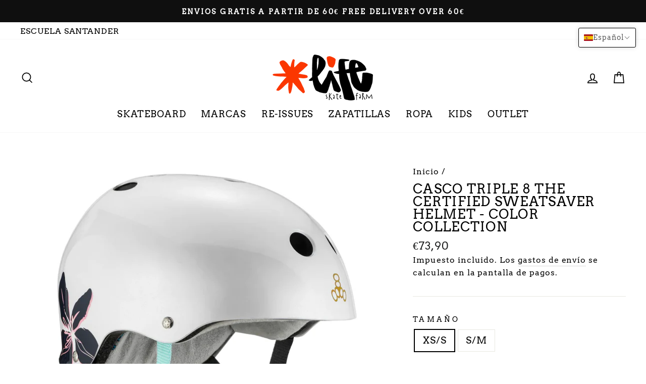

--- FILE ---
content_type: text/html; charset=utf-8
request_url: https://lifeskatefarm.com/products/casco-triple-8-the-certified-sweatsaver-helmet-color-collection-4
body_size: 33876
content:
<!doctype html>
<html class="no-js" lang="es" dir="ltr">
<head>
    

    
    

    
    

    
    

    
    


    
    


    <meta name="seomaster" content="true"/>  



<!-- Google Tag Manager -->
<script>(function(w,d,s,l,i){w[l]=w[l]||[];w[l].push({'gtm.start':
new Date().getTime(),event:'gtm.js'});var f=d.getElementsByTagName(s)[0],
j=d.createElement(s),dl=l!='dataLayer'?'&l='+l:'';j.async=true;j.src=
'https://www.googletagmanager.com/gtm.js?id='+i+dl;f.parentNode.insertBefore(j,f);
})(window,document,'script','dataLayer','GTM-54C797L');</script>
<!-- End Google Tag Manager -->
  
  <meta charset="utf-8">
  <meta http-equiv="X-UA-Compatible" content="IE=edge,chrome=1">
  <meta name="viewport" content="width=device-width,initial-scale=1">
  <meta name="theme-color" content="#111111">
  <link rel="canonical" href="https://lifeskatefarm.com/products/casco-triple-8-the-certified-sweatsaver-helmet-color-collection-4">
  <link rel="canonical" href="https://lifeskatefarm.com/products/casco-triple-8-the-certified-sweatsaver-helmet-color-collection-4">
  <link rel="preconnect" href="https://cdn.shopify.com">
  <link rel="preconnect" href="https://fonts.shopifycdn.com">
  <link rel="dns-prefetch" href="https://productreviews.shopifycdn.com">
  <link rel="dns-prefetch" href="https://ajax.googleapis.com">
  <link rel="dns-prefetch" href="https://maps.googleapis.com">
  <link rel="dns-prefetch" href="https://maps.gstatic.com"><link rel="shortcut icon" href="//lifeskatefarm.com/cdn/shop/files/Screenshot_2020-08-14_at_19.49.18_32x32.png?v=1613548495" type="image/png" /><title>CASCO TRIPLE 8 THE CERTIFIED SWEATSAVER HELMET - COLOR COLLECTION
</title>
<meta name="description" content="Dual Certified: Complies with U.S. CPSC Safety Standard for Bicycle Helmets for Persons Age 5 and Older and ASTM F-1492 Skate safety standards. Includes 2 sets of Sweatsaver liners to customize fit A portion of sales will be donated to The Skatepark Project to continue its mission of helping underserved communities cre"><meta property="og:site_name" content="Tienda Skates Online">
  <meta property="og:url" content="https://lifeskatefarm.com/products/casco-triple-8-the-certified-sweatsaver-helmet-color-collection-4">
  <meta property="og:title" content="CASCO TRIPLE 8 THE CERTIFIED SWEATSAVER HELMET - COLOR COLLECTION">
  <meta property="og:type" content="product">
  <meta property="og:description" content="Dual Certified: Complies with U.S. CPSC Safety Standard for Bicycle Helmets for Persons Age 5 and Older and ASTM F-1492 Skate safety standards. Includes 2 sets of Sweatsaver liners to customize fit A portion of sales will be donated to The Skatepark Project to continue its mission of helping underserved communities cre"><meta property="og:image" content="http://lifeskatefarm.com/cdn/shop/files/t8-TCS-Amazon-Floral-01-Hero_1024x1024_c3e7a782-b32e-4e4a-a252-173699483b39_1200x1200.webp?v=1712249330"><meta property="og:image" content="http://lifeskatefarm.com/cdn/shop/files/t8-TCS-Amazon-Floral-02-Side_1_1024x1024_46e4b2fe-4333-4c87-8811-27878bcfdc07_1200x1200.webp?v=1712249330"><meta property="og:image" content="http://lifeskatefarm.com/cdn/shop/files/t8-TCS-Amazon-Floral-03-Back_1024x1024_d95d9c1c-df62-4ea9-bb09-557895a77b23_1200x1200.webp?v=1712249331">
  <meta property="og:image:secure_url" content="https://lifeskatefarm.com/cdn/shop/files/t8-TCS-Amazon-Floral-01-Hero_1024x1024_c3e7a782-b32e-4e4a-a252-173699483b39_1200x1200.webp?v=1712249330"><meta property="og:image:secure_url" content="https://lifeskatefarm.com/cdn/shop/files/t8-TCS-Amazon-Floral-02-Side_1_1024x1024_46e4b2fe-4333-4c87-8811-27878bcfdc07_1200x1200.webp?v=1712249330"><meta property="og:image:secure_url" content="https://lifeskatefarm.com/cdn/shop/files/t8-TCS-Amazon-Floral-03-Back_1024x1024_d95d9c1c-df62-4ea9-bb09-557895a77b23_1200x1200.webp?v=1712249331">
  <meta name="twitter:site" content="@">
  <meta name="twitter:card" content="summary_large_image">
  <meta name="twitter:title" content="CASCO TRIPLE 8 THE CERTIFIED SWEATSAVER HELMET - COLOR COLLECTION">
  <meta name="twitter:description" content="Dual Certified: Complies with U.S. CPSC Safety Standard for Bicycle Helmets for Persons Age 5 and Older and ASTM F-1492 Skate safety standards. Includes 2 sets of Sweatsaver liners to customize fit A portion of sales will be donated to The Skatepark Project to continue its mission of helping underserved communities cre">
<style data-shopify>@font-face {
  font-family: Arvo;
  font-weight: 400;
  font-style: normal;
  font-display: swap;
  src: url("//lifeskatefarm.com/cdn/fonts/arvo/arvo_n4.cf5897c91bef7f76bce9d45a5025155aa004d2c7.woff2") format("woff2"),
       url("//lifeskatefarm.com/cdn/fonts/arvo/arvo_n4.1700444de931e038b31bac25071cca458ea16547.woff") format("woff");
}

  @font-face {
  font-family: Arvo;
  font-weight: 400;
  font-style: normal;
  font-display: swap;
  src: url("//lifeskatefarm.com/cdn/fonts/arvo/arvo_n4.cf5897c91bef7f76bce9d45a5025155aa004d2c7.woff2") format("woff2"),
       url("//lifeskatefarm.com/cdn/fonts/arvo/arvo_n4.1700444de931e038b31bac25071cca458ea16547.woff") format("woff");
}


  
  @font-face {
  font-family: Arvo;
  font-weight: 400;
  font-style: italic;
  font-display: swap;
  src: url("//lifeskatefarm.com/cdn/fonts/arvo/arvo_i4.d8127b51e6cc2b3be203c5afba45a1844d95ceb5.woff2") format("woff2"),
       url("//lifeskatefarm.com/cdn/fonts/arvo/arvo_i4.4be28d65a96908a2cecf22de59a141ec7337fa89.woff") format("woff");
}

  
</style><link href="//lifeskatefarm.com/cdn/shop/t/4/assets/theme.css?v=74481301819567693431698951310" rel="stylesheet" type="text/css" media="all" />
<style data-shopify>:root {
    --typeHeaderPrimary: Arvo;
    --typeHeaderFallback: serif;
    --typeHeaderSize: 30px;
    --typeHeaderWeight: 400;
    --typeHeaderLineHeight: 1;
    --typeHeaderSpacing: 0.05em;

    --typeBasePrimary:Arvo;
    --typeBaseFallback:serif;
    --typeBaseSize: 19px;
    --typeBaseWeight: 400;
    --typeBaseSpacing: 0.05em;
    --typeBaseLineHeight: 1.5;

    --typeCollectionTitle: 22px;

    --iconWeight: 4px;
    --iconLinecaps: miter;

    
      --buttonRadius: 50px;
    

    --colorGridOverlayOpacity: 0.2;
  }</style><script>
    document.documentElement.className = document.documentElement.className.replace('no-js', 'js');

    window.theme = window.theme || {};
    theme.routes = {
      home: "/",
      cart: "/cart",
      cartAdd: "/cart/add.js",
      cartChange: "/cart/change"
    };
    theme.strings = {
      soldOut: "Agotado",
      unavailable: "No disponible",
      stockLabel: "[count] en stock",
      willNotShipUntil: "Será enviado después [date]",
      willBeInStockAfter: "Estará disponible después [date]",
      waitingForStock: "Inventario en el camino",
      savePrice: "Ahorra [saved_amount]",
      cartEmpty: "Su carrito actualmente está vacío.",
      cartTermsConfirmation: "Debe aceptar los términos y condiciones de venta para pagar"
    };
    theme.settings = {
      dynamicVariantsEnable: true,
      dynamicVariantType: "button",
      cartType: "drawer",
      moneyFormat: "€{{amount_with_comma_separator}}",
      saveType: "percent",
      recentlyViewedEnabled: false,
      predictiveSearch: true,
      predictiveSearchType: "product,article,page,collection",
      inventoryThreshold: 10,
      quickView: false,
      themeName: 'Impulse',
      themeVersion: "3.6.2"
    };
  </script>

  <script>window.performance && window.performance.mark && window.performance.mark('shopify.content_for_header.start');</script><meta name="google-site-verification" content="FDybJLXxp3WZ8YIKb98FoD0sM7yTvoHcUshrQwVPHFQ">
<meta name="facebook-domain-verification" content="znqzobzlbj1ptzu6a2ijk1bhlh0921">
<meta name="facebook-domain-verification" content="p0qgp0oab386j0j4615ve0ug5xzq04">
<meta id="shopify-digital-wallet" name="shopify-digital-wallet" content="/30666620987/digital_wallets/dialog">
<link rel="alternate" hreflang="x-default" href="https://lifeskatefarm.com/products/casco-triple-8-the-certified-sweatsaver-helmet-color-collection-4">
<link rel="alternate" hreflang="en" href="https://lifeskatefarm.com/en/products/casco-triple-8-the-certified-sweatsaver-helmet-color-collection-4">
<link rel="alternate" type="application/json+oembed" href="https://lifeskatefarm.com/products/casco-triple-8-the-certified-sweatsaver-helmet-color-collection-4.oembed">
<script async="async" src="/checkouts/internal/preloads.js?locale=es-ES"></script>
<script id="shopify-features" type="application/json">{"accessToken":"656acdb2fe91ca656910f99d1222a0f9","betas":["rich-media-storefront-analytics"],"domain":"lifeskatefarm.com","predictiveSearch":true,"shopId":30666620987,"locale":"es"}</script>
<script>var Shopify = Shopify || {};
Shopify.shop = "lifeskatefarm.myshopify.com";
Shopify.locale = "es";
Shopify.currency = {"active":"EUR","rate":"1.0"};
Shopify.country = "ES";
Shopify.theme = {"name":"Impulse","id":119474258101,"schema_name":"Impulse","schema_version":"3.6.2","theme_store_id":857,"role":"main"};
Shopify.theme.handle = "null";
Shopify.theme.style = {"id":null,"handle":null};
Shopify.cdnHost = "lifeskatefarm.com/cdn";
Shopify.routes = Shopify.routes || {};
Shopify.routes.root = "/";</script>
<script type="module">!function(o){(o.Shopify=o.Shopify||{}).modules=!0}(window);</script>
<script>!function(o){function n(){var o=[];function n(){o.push(Array.prototype.slice.apply(arguments))}return n.q=o,n}var t=o.Shopify=o.Shopify||{};t.loadFeatures=n(),t.autoloadFeatures=n()}(window);</script>
<script id="shop-js-analytics" type="application/json">{"pageType":"product"}</script>
<script defer="defer" async type="module" src="//lifeskatefarm.com/cdn/shopifycloud/shop-js/modules/v2/client.init-shop-cart-sync_BohVdKDy.es.esm.js"></script>
<script defer="defer" async type="module" src="//lifeskatefarm.com/cdn/shopifycloud/shop-js/modules/v2/chunk.common_SP2Dd4J3.esm.js"></script>
<script type="module">
  await import("//lifeskatefarm.com/cdn/shopifycloud/shop-js/modules/v2/client.init-shop-cart-sync_BohVdKDy.es.esm.js");
await import("//lifeskatefarm.com/cdn/shopifycloud/shop-js/modules/v2/chunk.common_SP2Dd4J3.esm.js");

  window.Shopify.SignInWithShop?.initShopCartSync?.({"fedCMEnabled":true,"windoidEnabled":true});

</script>
<script>(function() {
  var isLoaded = false;
  function asyncLoad() {
    if (isLoaded) return;
    isLoaded = true;
    var urls = ["https:\/\/static.klaviyo.com\/onsite\/js\/klaviyo.js?company_id=NLZEtG\u0026shop=lifeskatefarm.myshopify.com","https:\/\/static.klaviyo.com\/onsite\/js\/klaviyo.js?company_id=NLZEtG\u0026shop=lifeskatefarm.myshopify.com","https:\/\/static.dla.group\/dm-timer.js?shop=lifeskatefarm.myshopify.com","https:\/\/cdn.shopify.com\/s\/files\/1\/0457\/2220\/6365\/files\/pushdaddy_v56_test.js?shop=lifeskatefarm.myshopify.com"];
    for (var i = 0; i < urls.length; i++) {
      var s = document.createElement('script');
      s.type = 'text/javascript';
      s.async = true;
      s.src = urls[i];
      var x = document.getElementsByTagName('script')[0];
      x.parentNode.insertBefore(s, x);
    }
  };
  if(window.attachEvent) {
    window.attachEvent('onload', asyncLoad);
  } else {
    window.addEventListener('load', asyncLoad, false);
  }
})();</script>
<script id="__st">var __st={"a":30666620987,"offset":3600,"reqid":"f5675c88-2b2e-46bf-812e-7abbc7f845fb-1765542102","pageurl":"lifeskatefarm.com\/products\/casco-triple-8-the-certified-sweatsaver-helmet-color-collection-4","u":"31a7fe3d07fb","p":"product","rtyp":"product","rid":9111802577240};</script>
<script>window.ShopifyPaypalV4VisibilityTracking = true;</script>
<script id="captcha-bootstrap">!function(){'use strict';const t='contact',e='account',n='new_comment',o=[[t,t],['blogs',n],['comments',n],[t,'customer']],c=[[e,'customer_login'],[e,'guest_login'],[e,'recover_customer_password'],[e,'create_customer']],r=t=>t.map((([t,e])=>`form[action*='/${t}']:not([data-nocaptcha='true']) input[name='form_type'][value='${e}']`)).join(','),a=t=>()=>t?[...document.querySelectorAll(t)].map((t=>t.form)):[];function s(){const t=[...o],e=r(t);return a(e)}const i='password',u='form_key',d=['recaptcha-v3-token','g-recaptcha-response','h-captcha-response',i],f=()=>{try{return window.sessionStorage}catch{return}},m='__shopify_v',_=t=>t.elements[u];function p(t,e,n=!1){try{const o=window.sessionStorage,c=JSON.parse(o.getItem(e)),{data:r}=function(t){const{data:e,action:n}=t;return t[m]||n?{data:e,action:n}:{data:t,action:n}}(c);for(const[e,n]of Object.entries(r))t.elements[e]&&(t.elements[e].value=n);n&&o.removeItem(e)}catch(o){console.error('form repopulation failed',{error:o})}}const l='form_type',E='cptcha';function T(t){t.dataset[E]=!0}const w=window,h=w.document,L='Shopify',v='ce_forms',y='captcha';let A=!1;((t,e)=>{const n=(g='f06e6c50-85a8-45c8-87d0-21a2b65856fe',I='https://cdn.shopify.com/shopifycloud/storefront-forms-hcaptcha/ce_storefront_forms_captcha_hcaptcha.v1.5.2.iife.js',D={infoText:'Protegido por hCaptcha',privacyText:'Privacidad',termsText:'Términos'},(t,e,n)=>{const o=w[L][v],c=o.bindForm;if(c)return c(t,g,e,D).then(n);var r;o.q.push([[t,g,e,D],n]),r=I,A||(h.body.append(Object.assign(h.createElement('script'),{id:'captcha-provider',async:!0,src:r})),A=!0)});var g,I,D;w[L]=w[L]||{},w[L][v]=w[L][v]||{},w[L][v].q=[],w[L][y]=w[L][y]||{},w[L][y].protect=function(t,e){n(t,void 0,e),T(t)},Object.freeze(w[L][y]),function(t,e,n,w,h,L){const[v,y,A,g]=function(t,e,n){const i=e?o:[],u=t?c:[],d=[...i,...u],f=r(d),m=r(i),_=r(d.filter((([t,e])=>n.includes(e))));return[a(f),a(m),a(_),s()]}(w,h,L),I=t=>{const e=t.target;return e instanceof HTMLFormElement?e:e&&e.form},D=t=>v().includes(t);t.addEventListener('submit',(t=>{const e=I(t);if(!e)return;const n=D(e)&&!e.dataset.hcaptchaBound&&!e.dataset.recaptchaBound,o=_(e),c=g().includes(e)&&(!o||!o.value);(n||c)&&t.preventDefault(),c&&!n&&(function(t){try{if(!f())return;!function(t){const e=f();if(!e)return;const n=_(t);if(!n)return;const o=n.value;o&&e.removeItem(o)}(t);const e=Array.from(Array(32),(()=>Math.random().toString(36)[2])).join('');!function(t,e){_(t)||t.append(Object.assign(document.createElement('input'),{type:'hidden',name:u})),t.elements[u].value=e}(t,e),function(t,e){const n=f();if(!n)return;const o=[...t.querySelectorAll(`input[type='${i}']`)].map((({name:t})=>t)),c=[...d,...o],r={};for(const[a,s]of new FormData(t).entries())c.includes(a)||(r[a]=s);n.setItem(e,JSON.stringify({[m]:1,action:t.action,data:r}))}(t,e)}catch(e){console.error('failed to persist form',e)}}(e),e.submit())}));const S=(t,e)=>{t&&!t.dataset[E]&&(n(t,e.some((e=>e===t))),T(t))};for(const o of['focusin','change'])t.addEventListener(o,(t=>{const e=I(t);D(e)&&S(e,y())}));const B=e.get('form_key'),M=e.get(l),P=B&&M;t.addEventListener('DOMContentLoaded',(()=>{const t=y();if(P)for(const e of t)e.elements[l].value===M&&p(e,B);[...new Set([...A(),...v().filter((t=>'true'===t.dataset.shopifyCaptcha))])].forEach((e=>S(e,t)))}))}(h,new URLSearchParams(w.location.search),n,t,e,['guest_login'])})(!0,!0)}();</script>
<script integrity="sha256-52AcMU7V7pcBOXWImdc/TAGTFKeNjmkeM1Pvks/DTgc=" data-source-attribution="shopify.loadfeatures" defer="defer" src="//lifeskatefarm.com/cdn/shopifycloud/storefront/assets/storefront/load_feature-81c60534.js" crossorigin="anonymous"></script>
<script data-source-attribution="shopify.dynamic_checkout.dynamic.init">var Shopify=Shopify||{};Shopify.PaymentButton=Shopify.PaymentButton||{isStorefrontPortableWallets:!0,init:function(){window.Shopify.PaymentButton.init=function(){};var t=document.createElement("script");t.src="https://lifeskatefarm.com/cdn/shopifycloud/portable-wallets/latest/portable-wallets.es.js",t.type="module",document.head.appendChild(t)}};
</script>
<script data-source-attribution="shopify.dynamic_checkout.buyer_consent">
  function portableWalletsHideBuyerConsent(e){var t=document.getElementById("shopify-buyer-consent"),n=document.getElementById("shopify-subscription-policy-button");t&&n&&(t.classList.add("hidden"),t.setAttribute("aria-hidden","true"),n.removeEventListener("click",e))}function portableWalletsShowBuyerConsent(e){var t=document.getElementById("shopify-buyer-consent"),n=document.getElementById("shopify-subscription-policy-button");t&&n&&(t.classList.remove("hidden"),t.removeAttribute("aria-hidden"),n.addEventListener("click",e))}window.Shopify?.PaymentButton&&(window.Shopify.PaymentButton.hideBuyerConsent=portableWalletsHideBuyerConsent,window.Shopify.PaymentButton.showBuyerConsent=portableWalletsShowBuyerConsent);
</script>
<script>
  function portableWalletsCleanup(e){e&&e.src&&console.error("Failed to load portable wallets script "+e.src);var t=document.querySelectorAll("shopify-accelerated-checkout .shopify-payment-button__skeleton, shopify-accelerated-checkout-cart .wallet-cart-button__skeleton"),e=document.getElementById("shopify-buyer-consent");for(let e=0;e<t.length;e++)t[e].remove();e&&e.remove()}function portableWalletsNotLoadedAsModule(e){e instanceof ErrorEvent&&"string"==typeof e.message&&e.message.includes("import.meta")&&"string"==typeof e.filename&&e.filename.includes("portable-wallets")&&(window.removeEventListener("error",portableWalletsNotLoadedAsModule),window.Shopify.PaymentButton.failedToLoad=e,"loading"===document.readyState?document.addEventListener("DOMContentLoaded",window.Shopify.PaymentButton.init):window.Shopify.PaymentButton.init())}window.addEventListener("error",portableWalletsNotLoadedAsModule);
</script>

<script type="module" src="https://lifeskatefarm.com/cdn/shopifycloud/portable-wallets/latest/portable-wallets.es.js" onError="portableWalletsCleanup(this)" crossorigin="anonymous"></script>
<script nomodule>
  document.addEventListener("DOMContentLoaded", portableWalletsCleanup);
</script>

<link id="shopify-accelerated-checkout-styles" rel="stylesheet" media="screen" href="https://lifeskatefarm.com/cdn/shopifycloud/portable-wallets/latest/accelerated-checkout-backwards-compat.css" crossorigin="anonymous">
<style id="shopify-accelerated-checkout-cart">
        #shopify-buyer-consent {
  margin-top: 1em;
  display: inline-block;
  width: 100%;
}

#shopify-buyer-consent.hidden {
  display: none;
}

#shopify-subscription-policy-button {
  background: none;
  border: none;
  padding: 0;
  text-decoration: underline;
  font-size: inherit;
  cursor: pointer;
}

#shopify-subscription-policy-button::before {
  box-shadow: none;
}

      </style>

<script>window.performance && window.performance.mark && window.performance.mark('shopify.content_for_header.end');</script>

  <script src="//lifeskatefarm.com/cdn/shop/t/4/assets/vendor-scripts-v7.js" defer="defer"></script><script src="//lifeskatefarm.com/cdn/shop/t/4/assets/theme.js?v=9435249751767744711612960941" defer="defer"></script>
  <script src="//cdn.codeblackbelt.com/js/modules/also-bought/main.min.js?shop=lifeskatefarm.myshopify.com" defer></script><!-- BEGIN app block: shopify://apps/t-lab-ai-language-translate/blocks/custom_translations/b5b83690-efd4-434d-8c6a-a5cef4019faf --><!-- BEGIN app snippet: custom_translation_scripts --><script>
(()=>{var o=/\([0-9]+?\)$/,M=/\r?\n|\r|\t|\xa0|\u200B|\u200E|&nbsp;| /g,v=/<\/?[a-z][\s\S]*>/i,r=/^(https?:\/\/|\/\/)[^\s/$.?#].[^\s]*$/i,k=/\{\{\s*([a-zA-Z_]\w*)\s*\}\}/g,p=/\{\{\s*([a-zA-Z_]\w*)\s*\}\}/,t=/^(https:)?\/\/cdn\.shopify\.com\/(.+)\.(png|jpe?g|gif|webp|svgz?|bmp|tiff?|ico|avif)/i,e=/^(https:)?\/\/cdn\.shopify\.com/i,a=/\b(?:https?|ftp)?:?\/\/?[^\s\/]+\/[^\s]+\.(?:png|jpe?g|gif|webp|svgz?|bmp|tiff?|ico|avif)\b/i,I=/url\(['"]?(.*?)['"]?\)/,m="__label:",i=document.createElement("textarea"),u={t:["src","data-src","data-source","data-href","data-zoom","data-master","data-bg","base-src"],i:["srcset","data-srcset"],o:["href","data-href"],u:["href","data-href","data-src","data-zoom"]},g=new Set(["img","picture","button","p","a","input"]),h=16.67,s=function(n){return n.nodeType===Node.ELEMENT_NODE},c=function(n){return n.nodeType===Node.TEXT_NODE};function w(n){return t.test(n.trim())||a.test(n.trim())}function b(n){return(n=>(n=n.trim(),r.test(n)))(n)||e.test(n.trim())}var l=function(n){return!n||0===n.trim().length};function j(n){return i.innerHTML=n,i.value}function T(n){return A(j(n))}function A(n){return n.trim().replace(o,"").replace(M,"").trim()}var _=1e3;function D(n){n=n.trim().replace(M,"").replace(/&amp;/g,"&").replace(/&gt;/g,">").replace(/&lt;/g,"<").trim();return n.length>_?N(n):n}function E(n){return n.trim().toLowerCase().replace(/^https:/i,"")}function N(n){for(var r=5381,t=0;t<n.length;t++)r=(r<<5)+r^n.charCodeAt(t);return(r>>>0).toString(36)}function f(n){for(var r=document.createElement("template"),t=(r.innerHTML=n,["SCRIPT","IFRAME","OBJECT","EMBED","LINK","META"]),e=/^(on\w+|srcdoc|style)$/i,a=document.createTreeWalker(r.content,NodeFilter.SHOW_ELEMENT),i=a.nextNode();i;i=a.nextNode()){var o=i;if(t.includes(o.nodeName))o.remove();else for(var u=o.attributes.length-1;0<=u;--u)e.test(o.attributes[u].name)&&o.removeAttribute(o.attributes[u].name)}return r.innerHTML}function d(n,r,t){void 0===t&&(t=20);for(var e=n,a=0;e&&e.parentElement&&a<t;){for(var i=e.parentElement,o=0,u=r;o<u.length;o++)for(var s=u[o],c=0,l=s.l;c<l.length;c++){var f=l[c];switch(f.type){case"class":for(var d=0,v=i.classList;d<v.length;d++){var p=v[d];if(f.value.test(p))return s.label}break;case"id":if(i.id&&f.value.test(i.id))return s.label;break;case"attribute":if(i.hasAttribute(f.name)){if(!f.value)return s.label;var m=i.getAttribute(f.name);if(m&&f.value.test(m))return s.label}}}e=i,a++}return"unknown"}function y(n,r){var t,e,a;"function"==typeof window.fetch&&"AbortController"in window?(t=new AbortController,e=setTimeout(function(){return t.abort()},3e3),fetch(n,{credentials:"same-origin",signal:t.signal}).then(function(n){return clearTimeout(e),n.ok?n.json():Promise.reject(n)}).then(r).catch(console.error)):((a=new XMLHttpRequest).onreadystatechange=function(){4===a.readyState&&200===a.status&&r(JSON.parse(a.responseText))},a.open("GET",n,!0),a.timeout=3e3,a.send())}function O(){var l=/([^\s]+)\.(png|jpe?g|gif|webp|svgz?|bmp|tiff?|ico|avif)$/i,f=/_(\{width\}x*|\{width\}x\{height\}|\d{3,4}x\d{3,4}|\d{3,4}x|x\d{3,4}|pinco|icon|thumb|small|compact|medium|large|grande|original|master)(_crop_\w+)*(@[2-3]x)*(.progressive)*$/i,d=/^(https?|ftp|file):\/\//i;function t(n){var r,t="".concat(n.path).concat(n.v).concat(null!=(t=n.size)?t:"",".").concat(n.p);return n.m&&(t="".concat(n.path).concat(n.m,"/").concat(n.v).concat(null!=(r=n.size)?r:"",".").concat(n.p)),n.host&&(t="".concat(null!=(r=n.protocol)?r:"","//").concat(n.host).concat(t)),n.g&&(t+=n.g),t}return{h:function(n){var r=!0,t=(d.test(n)||n.startsWith("//")||(r=!1,n="https://example.com"+n),r);n.startsWith("//")&&(t=!1,n="https:"+n);try{new URL(n)}catch(n){return null}var e,a,i,o,u,s,n=new URL(n),c=n.pathname.split("/").filter(function(n){return n});return c.length<1||(a=c.pop(),e=null!=(e=c.pop())?e:null,null===(a=a.match(l)))?null:(s=a[1],a=a[2],i=s.match(f),o=s,(u=null)!==i&&(o=s.substring(0,i.index),u=i[0]),s=0<c.length?"/"+c.join("/")+"/":"/",{protocol:t?n.protocol:null,host:r?n.host:null,path:s,g:n.search,m:e,v:o,size:u,p:a,version:n.searchParams.get("v"),width:n.searchParams.get("width")})},T:t,S:function(n){return(n.m?"/".concat(n.m,"/"):"/").concat(n.v,".").concat(n.p)},M:function(n){return(n.m?"/".concat(n.m,"/"):"/").concat(n.v,".").concat(n.p,"?v=").concat(n.version||"0")},k:function(n,r){return t({protocol:r.protocol,host:r.host,path:r.path,g:r.g,m:r.m,v:r.v,size:n.size,p:r.p,version:r.version,width:r.width})}}}var x,S,C={},H={};function q(p,n){var m=new Map,g=new Map,i=new Map,t=new Map,e=new Map,a=new Map,o=new Map,u=function(n){return n.toLowerCase().replace(/[\s\W_]+/g,"")},s=new Set(n.A.map(u)),c=0,l=!1,f=!1,d=O();function v(n,r,t){s.has(u(n))||n&&r&&(t.set(n,r),l=!0)}function r(n,r){if(n&&n.trim()&&0!==m.size){var t=A(n),e=H[t];if(e&&(p.log("dictionary",'Overlapping text: "'.concat(n,'" related to html: "').concat(e,'"')),r)&&(n=>{if(n)for(var r=h(n.outerHTML),t=r._,e=(r.I||(t=0),n.parentElement),a=0;e&&a<5;){var i=h(e.outerHTML),o=i.I,i=i._;if(o){if(p.log("dictionary","Ancestor depth ".concat(a,": overlap score=").concat(i.toFixed(3),", base=").concat(t.toFixed(3))),t<i)return 1;if(i<t&&0<t)return}e=e.parentElement,a++}})(r))p.log("dictionary",'Skipping text translation for "'.concat(n,'" because an ancestor HTML translation exists'));else{e=m.get(t);if(e)return e;var a=n;if(a&&a.trim()&&0!==g.size){for(var i,o,u,s=g.entries(),c=s.next();!c.done;){var l=c.value[0],f=c.value[1],d=a.trim().match(l);if(d&&1<d.length){i=l,o=f,u=d;break}c=s.next()}if(i&&o&&u){var v=u.slice(1),r=o.match(k);if(r&&r.length===v.length)return r.reduce(function(n,r,t){return n.replace(r,v[t])},o)}}}}return null}function h(n){var t,e,a;return!n||!n.trim()||0===i.size?{I:null,_:0}:(t=D(n),a=0,(e=null)!=(n=i.get(t))?{I:n,_:1}:(i.forEach(function(n,r){-1!==r.indexOf(t)&&(r=t.length/r.length,a<r)&&(a=r,e=n)}),{I:e,_:a}))}function w(n){return n&&n.trim()&&0!==i.size&&(n=D(n),null!=(n=i.get(n)))?n:null}function b(n){if(n&&n.trim()&&0!==t.size){var r=E(n),r=t.get(r);if(r)return r;r=d.h(n);if(r){n=d.M(r).toLowerCase(),n=t.get(n);if(n)return n;n=d.S(r).toLowerCase(),r=t.get(n);if(r)return r}}return null}function T(n){return!n||!n.trim()||0===e.size||void 0===(n=e.get(A(n)))?null:n}function y(n){return!n||!n.trim()||0===a.size||void 0===(n=a.get(E(n)))?null:n}function x(n){var r;return!n||!n.trim()||0===o.size?null:null!=(r=o.get(A(n)))?r:(r=D(n),void 0!==(n=o.get(r))?n:null)}function S(){var n={j:m,D:g,N:i,O:t,C:e,H:a,q:o,L:l,R:c,F:C};return JSON.stringify(n,function(n,r){return r instanceof Map?Object.fromEntries(r.entries()):r})}return{J:function(n,r){v(n,r,m)},U:function(n,r){n&&r&&(n=new RegExp("^".concat(n,"$"),"s"),g.set(n,r),l=!0)},$:function(n,r){var t;n!==r&&(v((t=j(t=n).trim().replace(M,"").trim()).length>_?N(t):t,r,i),c=Math.max(c,n.length))},P:function(n,r){v(n,r,t),(n=d.h(n))&&(v(d.M(n).toLowerCase(),r,t),v(d.S(n).toLowerCase(),r,t))},G:function(n,r){v(n.replace("[img-alt]","").replace(M,"").trim(),r,e)},B:function(n,r){v(n,r,a)},W:function(n,r){f=!0,v(n,r,o)},V:function(){return p.log("dictionary","Translation dictionaries: ",S),i.forEach(function(n,t){m.forEach(function(n,r){t!==r&&-1!==t.indexOf(r)&&(C[r]=A(n),H[r]=t)})}),p.log("dictionary","appliedTextTranslations: ",JSON.stringify(C)),p.log("dictionary","overlappingTexts: ",JSON.stringify(H)),{L:l,Z:f,K:r,X:w,Y:b,nn:T,rn:y,tn:x}}}}function z(n,r,t){function f(n,r){r=n.split(r);return 2===r.length?r[1].trim()?r:[r[0]]:[n]}var d=q(t,r);return n.forEach(function(n){if(n){var c,l=n.name,n=n.value;if(l&&n){if("string"==typeof n)try{c=JSON.parse(n)}catch(n){return void t.log("dictionary","Invalid metafield JSON for "+l,function(){return String(n)})}else c=n;c&&Object.keys(c).forEach(function(e){if(e){var n,r,t,a=c[e];if(a)if(e!==a)if(l.includes("judge"))t=T(e),d.W(t,a);else if(e.startsWith("[img-alt]"))d.G(e,a);else if(e.startsWith("[img-src]"))n=E(e.replace("[img-src]","")),d.P(n,a);else if(v.test(e))d.$(e,a);else if(w(e))n=E(e),d.P(n,a);else if(b(e))t=E(e),d.B(t,a);else if("/"===(n=(n=e).trim())[0]&&"/"!==n[1]&&(t=E(e),d.B(t,a),t=T(e),d.J(t,a)),p.test(e))(s=(t=e).match(k))&&0<s.length&&(r=t.replace(/[-\/\\^$*+?.()|[\]]/g,"\\$&"),s.forEach(function(n){r=r.replace(n,"(.*)")}),d.U(r,a));else if(e.startsWith(m))t=a.replace(m,""),s=e.replace(m,""),d.J(T(s),t);else{if("product_tags"===l)for(var i=0,o=["_",":"];i<o.length;i++){var u=(n=>{if(e.includes(n)){var r=f(e,n),t=f(a,n);if(r.length===t.length)return r.forEach(function(n,r){n!==t[r]&&(d.J(T(n),t[r]),d.J(T("".concat(n,":")),"".concat(t[r],":")))}),{value:void 0}}})(o[i]);if("object"==typeof u)return u.value}var s=T(e);s!==a&&d.J(s,a)}}})}}}),d.V()}function L(y,x){var e=[{label:"judge-me",l:[{type:"class",value:/jdgm/i},{type:"id",value:/judge-me/i},{type:"attribute",name:"data-widget-name",value:/review_widget/i}]}],a=O();function S(t,n,e){n.forEach(function(n){var r=t.getAttribute(n);r&&(r=n.includes("href")?e.rn(r):e.K(r))&&t.setAttribute(n,r)})}function M(n,r,t){var e,a=n.getAttribute(r);a&&((e=i(a=E(a.split("&")[0]),t))?n.setAttribute(r,e):(e=t.rn(a))&&n.setAttribute(r,e))}function k(n,r,t){var e=n.getAttribute(r);e&&(e=((n,r)=>{var t=(n=n.split(",").filter(function(n){return null!=n&&""!==n.trim()}).map(function(n){var n=n.trim().split(/\s+/),r=n[0].split("?"),t=r[0],r=r[1],r=r?r.split("&"):[],e=((n,r)=>{for(var t=0;t<n.length;t++)if(r(n[t]))return n[t];return null})(r,function(n){return n.startsWith("v=")}),r=r.filter(function(n){return!n.startsWith("v=")}),n=n[1];return{url:t,version:e,en:r.join("&"),size:n}}))[0].url;if(t=i(t=n[0].version?"".concat(t,"?").concat(n[0].version):t,r)){var e=a.h(t);if(e)return n.map(function(n){var r=n.url,t=a.h(r);return t&&(r=a.k(t,e)),n.en&&(t=r.includes("?")?"&":"?",r="".concat(r).concat(t).concat(n.en)),r=n.size?"".concat(r," ").concat(n.size):r}).join(",")}})(e,t))&&n.setAttribute(r,e)}function i(n,r){var t=a.h(n);return null===t?null:(n=r.Y(n))?null===(n=a.h(n))?null:a.k(t,n):(n=a.S(t),null===(r=r.Y(n))||null===(n=a.h(r))?null:a.k(t,n))}function A(n,r,t){var e,a,i,o;t.an&&(e=n,a=t.on,u.o.forEach(function(n){var r=e.getAttribute(n);if(!r)return!1;!r.startsWith("/")||r.startsWith("//")||r.startsWith(a)||(r="".concat(a).concat(r),e.setAttribute(n,r))})),i=n,t=u.u.slice(),o=r,t.forEach(function(n){var r,t=i.getAttribute(n);t&&(w(t)?(r=o.Y(t))&&i.setAttribute(n,r):(r=o.rn(t))&&i.setAttribute(n,r))})}function _(r,t){var n,e,a,i,o;u.t.forEach(function(n){return M(r,n,t)}),u.i.forEach(function(n){return k(r,n,t)}),e="alt",a=t,(o=(n=r).getAttribute(e))&&((i=a.nn(o))?n.setAttribute(e,i):(i=a.K(o))&&n.setAttribute(e,i))}return{un:function(n){return!(!n||!s(n)||x.sn.includes((n=n).tagName.toLowerCase())||n.classList.contains("tl-switcher-container")||(n=n.parentNode)&&["SCRIPT","STYLE"].includes(n.nodeName.toUpperCase()))},cn:function(n){if(c(n)&&null!=(r=n.textContent)&&r.trim()){if(y.Z)if("judge-me"===d(n,e,5)){var r=y.tn(n.textContent);if(r)return void(n.textContent=j(r))}var t,r=y.K(n.textContent,n.parentElement||void 0);r&&(t=n.textContent.trim().replace(o,"").trim(),n.textContent=j(n.textContent.replace(t,r)))}},ln:function(n){if(!!l(n.textContent)||!n.innerHTML)return!1;if(y.Z&&"judge-me"===d(n,e,5)){var r=y.tn(n.innerHTML);if(r)return n.innerHTML=f(r),!0}r=y.X(n.innerHTML);return!!r&&(n.innerHTML=f(r),!0)},fn:function(n){var r,t,e,a,i,o,u,s,c,l;switch(S(n,["data-label","title"],y),n.tagName.toLowerCase()){case"a":A(n,y,x);break;case"input":c=u=y,(l=(s=o=n).getAttribute("type"))&&("submit"===l||"button"===l)&&(l=s.getAttribute("value"),c=c.K(l))&&s.setAttribute("value",c),S(o,["placeholder"],u);break;case"textarea":S(n,["placeholder"],y);break;case"img":_(n,y);break;case"picture":for(var f=y,d=n.childNodes,v=0;v<d.length;v++){var p=d[v];if(p.tagName)switch(p.tagName.toLowerCase()){case"source":k(p,"data-srcset",f),k(p,"srcset",f);break;case"img":_(p,f)}}break;case"div":s=l=y,(u=o=c=n)&&(o=o.style.backgroundImage||o.getAttribute("data-bg")||"")&&"none"!==o&&(o=o.match(I))&&o[1]&&(o=o[1],s=s.Y(o))&&(u.style.backgroundImage='url("'.concat(s,'")')),a=c,i=l,["src","data-src","data-bg"].forEach(function(n){return M(a,n,i)}),["data-bgset"].forEach(function(n){return k(a,n,i)}),["data-href"].forEach(function(n){return S(a,[n],i)});break;case"button":t=y,(e=(r=n).getAttribute("value"))&&(t=t.K(e))&&r.setAttribute("value",t);break;case"iframe":e=y,(t=(r=n).getAttribute("src"))&&(e=e.rn(t))&&r.setAttribute("src",e);break;case"video":for(var m=n,g=y,h=["src"],w=0;w<h.length;w++){var b=h[w],T=m.getAttribute(b);T&&(T=g.rn(T))&&m.setAttribute(b,T)}}},getImageTranslation:function(n){return i(n,y)}}}function R(s,c,l){t=c.dn,e=new WeakMap;var t,e,a={add:function(n){var r=Date.now()+t;e.set(n,r)},has:function(n){var r=null!=(r=e.get(n))?r:0;return!(Date.now()>=r&&(e.delete(n),1))}},i=[],o=[],f=[],d=[],u=2*h,v=3*h;function p(n){var r,t,e;n&&(n.nodeType===Node.TEXT_NODE&&s.un(n.parentElement)?s.cn(n):s.un(n)&&(n=n,s.fn(n),r=g.has(n.tagName.toLowerCase())||(r=(r=n).getBoundingClientRect(),t=window.innerHeight||document.documentElement.clientHeight,e=window.innerWidth||document.documentElement.clientWidth,t=r.top<=t&&0<=r.top+r.height,e=r.left<=e&&0<=r.left+r.width,t&&e),a.has(n)||(r?i:o).push(n)))}function m(n){if(l.log("messageHandler","Processing element:",n),s.un(n)){var r=s.ln(n);if(a.add(n),!r){var t=n.childNodes;l.log("messageHandler","Child nodes:",t);for(var e=0;e<t.length;e++)p(t[e])}}}requestAnimationFrame(function n(){for(var r=performance.now();0<i.length;){var t=i.shift();if(t&&!a.has(t)&&m(t),performance.now()-r>=v)break}requestAnimationFrame(n)}),requestAnimationFrame(function n(){for(var r=performance.now();0<o.length;){var t=o.shift();if(t&&!a.has(t)&&m(t),performance.now()-r>=u)break}requestAnimationFrame(n)}),c.vn&&requestAnimationFrame(function n(){for(var r=performance.now();0<f.length;){var t=f.shift();if(t&&s.fn(t),performance.now()-r>=u)break}requestAnimationFrame(n)}),c.pn&&requestAnimationFrame(function n(){for(var r=performance.now();0<d.length;){var t=d.shift();if(t&&s.cn(t),performance.now()-r>=u)break}requestAnimationFrame(n)});var n={subtree:!0,childList:!0,attributes:c.vn,characterData:c.pn};new MutationObserver(function(n){l.log("observer","Observer:",n);for(var r=0;r<n.length;r++){var t=n[r];switch(t.type){case"childList":for(var e=t.addedNodes,a=0;a<e.length;a++)p(e[a]);var i=t.target.childNodes;if(i.length<=10)for(var o=0;o<i.length;o++)p(i[o]);break;case"attributes":var u=t.target;s.un(u)&&u&&f.push(u);break;case"characterData":c.pn&&(u=t.target)&&u.nodeType===Node.TEXT_NODE&&d.push(u)}}}).observe(document.documentElement,n)}void 0===window.TranslationLab&&(window.TranslationLab={}),window.TranslationLab.CustomTranslations=(x=(()=>{var a;try{a=window.localStorage.getItem("tlab_debug_mode")||null}catch(n){a=null}return{log:function(n,r){for(var t=[],e=2;e<arguments.length;e++)t[e-2]=arguments[e];!a||"observer"===n&&"all"===a||("all"===a||a===n||"custom"===n&&"custom"===a)&&(n=t.map(function(n){if("function"==typeof n)try{return n()}catch(n){return"Error generating parameter: ".concat(n.message)}return n}),console.log.apply(console,[r].concat(n)))}}})(),S=null,{init:function(n,r){n&&!n.isPrimaryLocale&&n.translationsMetadata&&n.translationsMetadata.length&&(0<(r=((n,r,t,e)=>{function a(n,r){for(var t=[],e=2;e<arguments.length;e++)t[e-2]=arguments[e];for(var a=0,i=t;a<i.length;a++){var o=i[a];if(o&&void 0!==o[n])return o[n]}return r}var i=window.localStorage.getItem("tlab_feature_options"),o=null;if(i)try{o=JSON.parse(i)}catch(n){e.log("dictionary","Invalid tlab_feature_options JSON",String(n))}var t=a("useMessageHandler",!0,o,i=t),u=a("messageHandlerCooldown",2e3,o,i),s=a("localizeUrls",!1,o,i),c=a("processShadowRoot",!1,o,i),l=a("attributesMutations",!1,o,i),f=a("processCharacterData",!1,o,i),d=a("excludedTemplates",[],o,i),o=a("phraseIgnoreList",[],o,i);return e.log("dictionary","useMessageHandler:",t),e.log("dictionary","messageHandlerCooldown:",u),e.log("dictionary","localizeUrls:",s),e.log("dictionary","processShadowRoot:",c),e.log("dictionary","attributesMutations:",l),e.log("dictionary","processCharacterData:",f),e.log("dictionary","excludedTemplates:",d),e.log("dictionary","phraseIgnoreList:",o),{sn:["html","head","meta","script","noscript","style","link","canvas","svg","g","path","ellipse","br","hr"],locale:n,on:r,gn:t,dn:u,an:s,hn:c,vn:l,pn:f,mn:d,A:o}})(n.locale,n.on,r,x)).mn.length&&r.mn.includes(n.template)||(n=z(n.translationsMetadata,r,x),S=L(n,r),n.L&&(r.gn&&R(S,r,x),window.addEventListener("DOMContentLoaded",function(){function e(n){n=/\/products\/(.+?)(\?.+)?$/.exec(n);return n?n[1]:null}var n,r,t,a;(a=document.querySelector(".cbb-frequently-bought-selector-label-name"))&&"true"!==a.getAttribute("translated")&&(n=e(window.location.pathname))&&(r="https://".concat(window.location.host,"/products/").concat(n,".json"),t="https://".concat(window.location.host).concat(window.Shopify.routes.root,"products/").concat(n,".json"),y(r,function(n){a.childNodes.forEach(function(r){r.textContent===n.product.title&&y(t,function(n){r.textContent!==n.product.title&&(r.textContent=n.product.title,a.setAttribute("translated","true"))})})}),document.querySelectorAll('[class*="cbb-frequently-bought-selector-link"]').forEach(function(r){var n,t;"true"!==r.getAttribute("translated")&&(n=r.getAttribute("href"))&&(t=e(n))&&y("https://".concat(window.location.host).concat(window.Shopify.routes.root,"products/").concat(t,".json"),function(n){r.textContent!==n.product.title&&(r.textContent=n.product.title,r.setAttribute("translated","true"))})}))}))))},getImageTranslation:function(n){return x.log("dictionary","translationManager: ",S),S?S.getImageTranslation(n):null}})})();
</script><!-- END app snippet -->

<script>
  (function() {
    var ctx = {
      locale: 'es',
      isPrimaryLocale: true,
      rootUrl: '',
      translationsMetadata: [{},{"name":"judge-me-product-review","value":null}],
      template: "product",
    };
    var settings = null;
    TranslationLab.CustomTranslations.init(ctx, settings);
  })()
</script>


<!-- END app block --><link href="https://monorail-edge.shopifysvc.com" rel="dns-prefetch">
<script>(function(){if ("sendBeacon" in navigator && "performance" in window) {try {var session_token_from_headers = performance.getEntriesByType('navigation')[0].serverTiming.find(x => x.name == '_s').description;} catch {var session_token_from_headers = undefined;}var session_cookie_matches = document.cookie.match(/_shopify_s=([^;]*)/);var session_token_from_cookie = session_cookie_matches && session_cookie_matches.length === 2 ? session_cookie_matches[1] : "";var session_token = session_token_from_headers || session_token_from_cookie || "";function handle_abandonment_event(e) {var entries = performance.getEntries().filter(function(entry) {return /monorail-edge.shopifysvc.com/.test(entry.name);});if (!window.abandonment_tracked && entries.length === 0) {window.abandonment_tracked = true;var currentMs = Date.now();var navigation_start = performance.timing.navigationStart;var payload = {shop_id: 30666620987,url: window.location.href,navigation_start,duration: currentMs - navigation_start,session_token,page_type: "product"};window.navigator.sendBeacon("https://monorail-edge.shopifysvc.com/v1/produce", JSON.stringify({schema_id: "online_store_buyer_site_abandonment/1.1",payload: payload,metadata: {event_created_at_ms: currentMs,event_sent_at_ms: currentMs}}));}}window.addEventListener('pagehide', handle_abandonment_event);}}());</script>
<script id="web-pixels-manager-setup">(function e(e,d,r,n,o){if(void 0===o&&(o={}),!Boolean(null===(a=null===(i=window.Shopify)||void 0===i?void 0:i.analytics)||void 0===a?void 0:a.replayQueue)){var i,a;window.Shopify=window.Shopify||{};var t=window.Shopify;t.analytics=t.analytics||{};var s=t.analytics;s.replayQueue=[],s.publish=function(e,d,r){return s.replayQueue.push([e,d,r]),!0};try{self.performance.mark("wpm:start")}catch(e){}var l=function(){var e={modern:/Edge?\/(1{2}[4-9]|1[2-9]\d|[2-9]\d{2}|\d{4,})\.\d+(\.\d+|)|Firefox\/(1{2}[4-9]|1[2-9]\d|[2-9]\d{2}|\d{4,})\.\d+(\.\d+|)|Chrom(ium|e)\/(9{2}|\d{3,})\.\d+(\.\d+|)|(Maci|X1{2}).+ Version\/(15\.\d+|(1[6-9]|[2-9]\d|\d{3,})\.\d+)([,.]\d+|)( \(\w+\)|)( Mobile\/\w+|) Safari\/|Chrome.+OPR\/(9{2}|\d{3,})\.\d+\.\d+|(CPU[ +]OS|iPhone[ +]OS|CPU[ +]iPhone|CPU IPhone OS|CPU iPad OS)[ +]+(15[._]\d+|(1[6-9]|[2-9]\d|\d{3,})[._]\d+)([._]\d+|)|Android:?[ /-](13[3-9]|1[4-9]\d|[2-9]\d{2}|\d{4,})(\.\d+|)(\.\d+|)|Android.+Firefox\/(13[5-9]|1[4-9]\d|[2-9]\d{2}|\d{4,})\.\d+(\.\d+|)|Android.+Chrom(ium|e)\/(13[3-9]|1[4-9]\d|[2-9]\d{2}|\d{4,})\.\d+(\.\d+|)|SamsungBrowser\/([2-9]\d|\d{3,})\.\d+/,legacy:/Edge?\/(1[6-9]|[2-9]\d|\d{3,})\.\d+(\.\d+|)|Firefox\/(5[4-9]|[6-9]\d|\d{3,})\.\d+(\.\d+|)|Chrom(ium|e)\/(5[1-9]|[6-9]\d|\d{3,})\.\d+(\.\d+|)([\d.]+$|.*Safari\/(?![\d.]+ Edge\/[\d.]+$))|(Maci|X1{2}).+ Version\/(10\.\d+|(1[1-9]|[2-9]\d|\d{3,})\.\d+)([,.]\d+|)( \(\w+\)|)( Mobile\/\w+|) Safari\/|Chrome.+OPR\/(3[89]|[4-9]\d|\d{3,})\.\d+\.\d+|(CPU[ +]OS|iPhone[ +]OS|CPU[ +]iPhone|CPU IPhone OS|CPU iPad OS)[ +]+(10[._]\d+|(1[1-9]|[2-9]\d|\d{3,})[._]\d+)([._]\d+|)|Android:?[ /-](13[3-9]|1[4-9]\d|[2-9]\d{2}|\d{4,})(\.\d+|)(\.\d+|)|Mobile Safari.+OPR\/([89]\d|\d{3,})\.\d+\.\d+|Android.+Firefox\/(13[5-9]|1[4-9]\d|[2-9]\d{2}|\d{4,})\.\d+(\.\d+|)|Android.+Chrom(ium|e)\/(13[3-9]|1[4-9]\d|[2-9]\d{2}|\d{4,})\.\d+(\.\d+|)|Android.+(UC? ?Browser|UCWEB|U3)[ /]?(15\.([5-9]|\d{2,})|(1[6-9]|[2-9]\d|\d{3,})\.\d+)\.\d+|SamsungBrowser\/(5\.\d+|([6-9]|\d{2,})\.\d+)|Android.+MQ{2}Browser\/(14(\.(9|\d{2,})|)|(1[5-9]|[2-9]\d|\d{3,})(\.\d+|))(\.\d+|)|K[Aa][Ii]OS\/(3\.\d+|([4-9]|\d{2,})\.\d+)(\.\d+|)/},d=e.modern,r=e.legacy,n=navigator.userAgent;return n.match(d)?"modern":n.match(r)?"legacy":"unknown"}(),u="modern"===l?"modern":"legacy",c=(null!=n?n:{modern:"",legacy:""})[u],f=function(e){return[e.baseUrl,"/wpm","/b",e.hashVersion,"modern"===e.buildTarget?"m":"l",".js"].join("")}({baseUrl:d,hashVersion:r,buildTarget:u}),m=function(e){var d=e.version,r=e.bundleTarget,n=e.surface,o=e.pageUrl,i=e.monorailEndpoint;return{emit:function(e){var a=e.status,t=e.errorMsg,s=(new Date).getTime(),l=JSON.stringify({metadata:{event_sent_at_ms:s},events:[{schema_id:"web_pixels_manager_load/3.1",payload:{version:d,bundle_target:r,page_url:o,status:a,surface:n,error_msg:t},metadata:{event_created_at_ms:s}}]});if(!i)return console&&console.warn&&console.warn("[Web Pixels Manager] No Monorail endpoint provided, skipping logging."),!1;try{return self.navigator.sendBeacon.bind(self.navigator)(i,l)}catch(e){}var u=new XMLHttpRequest;try{return u.open("POST",i,!0),u.setRequestHeader("Content-Type","text/plain"),u.send(l),!0}catch(e){return console&&console.warn&&console.warn("[Web Pixels Manager] Got an unhandled error while logging to Monorail."),!1}}}}({version:r,bundleTarget:l,surface:e.surface,pageUrl:self.location.href,monorailEndpoint:e.monorailEndpoint});try{o.browserTarget=l,function(e){var d=e.src,r=e.async,n=void 0===r||r,o=e.onload,i=e.onerror,a=e.sri,t=e.scriptDataAttributes,s=void 0===t?{}:t,l=document.createElement("script"),u=document.querySelector("head"),c=document.querySelector("body");if(l.async=n,l.src=d,a&&(l.integrity=a,l.crossOrigin="anonymous"),s)for(var f in s)if(Object.prototype.hasOwnProperty.call(s,f))try{l.dataset[f]=s[f]}catch(e){}if(o&&l.addEventListener("load",o),i&&l.addEventListener("error",i),u)u.appendChild(l);else{if(!c)throw new Error("Did not find a head or body element to append the script");c.appendChild(l)}}({src:f,async:!0,onload:function(){if(!function(){var e,d;return Boolean(null===(d=null===(e=window.Shopify)||void 0===e?void 0:e.analytics)||void 0===d?void 0:d.initialized)}()){var d=window.webPixelsManager.init(e)||void 0;if(d){var r=window.Shopify.analytics;r.replayQueue.forEach((function(e){var r=e[0],n=e[1],o=e[2];d.publishCustomEvent(r,n,o)})),r.replayQueue=[],r.publish=d.publishCustomEvent,r.visitor=d.visitor,r.initialized=!0}}},onerror:function(){return m.emit({status:"failed",errorMsg:"".concat(f," has failed to load")})},sri:function(e){var d=/^sha384-[A-Za-z0-9+/=]+$/;return"string"==typeof e&&d.test(e)}(c)?c:"",scriptDataAttributes:o}),m.emit({status:"loading"})}catch(e){m.emit({status:"failed",errorMsg:(null==e?void 0:e.message)||"Unknown error"})}}})({shopId: 30666620987,storefrontBaseUrl: "https://lifeskatefarm.com",extensionsBaseUrl: "https://extensions.shopifycdn.com/cdn/shopifycloud/web-pixels-manager",monorailEndpoint: "https://monorail-edge.shopifysvc.com/unstable/produce_batch",surface: "storefront-renderer",enabledBetaFlags: ["2dca8a86"],webPixelsConfigList: [{"id":"963739992","configuration":"{\"config\":\"{\\\"pixel_id\\\":\\\"AW-621641822\\\",\\\"target_country\\\":\\\"ES\\\",\\\"gtag_events\\\":[{\\\"type\\\":\\\"search\\\",\\\"action_label\\\":\\\"AW-621641822\\\/muk9CJChtvUBEN6AtqgC\\\"},{\\\"type\\\":\\\"begin_checkout\\\",\\\"action_label\\\":\\\"AW-621641822\\\/x42XCI2htvUBEN6AtqgC\\\"},{\\\"type\\\":\\\"view_item\\\",\\\"action_label\\\":[\\\"AW-621641822\\\/0VdHCIehtvUBEN6AtqgC\\\",\\\"MC-1TQQLZWBR3\\\"]},{\\\"type\\\":\\\"purchase\\\",\\\"action_label\\\":[\\\"AW-621641822\\\/VLTfCIShtvUBEN6AtqgC\\\",\\\"MC-1TQQLZWBR3\\\"]},{\\\"type\\\":\\\"page_view\\\",\\\"action_label\\\":[\\\"AW-621641822\\\/zW-tCIGhtvUBEN6AtqgC\\\",\\\"MC-1TQQLZWBR3\\\"]},{\\\"type\\\":\\\"add_payment_info\\\",\\\"action_label\\\":\\\"AW-621641822\\\/YQxbCJOhtvUBEN6AtqgC\\\"},{\\\"type\\\":\\\"add_to_cart\\\",\\\"action_label\\\":\\\"AW-621641822\\\/lQ9UCIqhtvUBEN6AtqgC\\\"}],\\\"enable_monitoring_mode\\\":false}\"}","eventPayloadVersion":"v1","runtimeContext":"OPEN","scriptVersion":"b2a88bafab3e21179ed38636efcd8a93","type":"APP","apiClientId":1780363,"privacyPurposes":[],"dataSharingAdjustments":{"protectedCustomerApprovalScopes":["read_customer_address","read_customer_email","read_customer_name","read_customer_personal_data","read_customer_phone"]}},{"id":"325157208","configuration":"{\"pixel_id\":\"263751224709145\",\"pixel_type\":\"facebook_pixel\",\"metaapp_system_user_token\":\"-\"}","eventPayloadVersion":"v1","runtimeContext":"OPEN","scriptVersion":"ca16bc87fe92b6042fbaa3acc2fbdaa6","type":"APP","apiClientId":2329312,"privacyPurposes":["ANALYTICS","MARKETING","SALE_OF_DATA"],"dataSharingAdjustments":{"protectedCustomerApprovalScopes":["read_customer_address","read_customer_email","read_customer_name","read_customer_personal_data","read_customer_phone"]}},{"id":"shopify-app-pixel","configuration":"{}","eventPayloadVersion":"v1","runtimeContext":"STRICT","scriptVersion":"0450","apiClientId":"shopify-pixel","type":"APP","privacyPurposes":["ANALYTICS","MARKETING"]},{"id":"shopify-custom-pixel","eventPayloadVersion":"v1","runtimeContext":"LAX","scriptVersion":"0450","apiClientId":"shopify-pixel","type":"CUSTOM","privacyPurposes":["ANALYTICS","MARKETING"]}],isMerchantRequest: false,initData: {"shop":{"name":"Tienda Skates Online","paymentSettings":{"currencyCode":"EUR"},"myshopifyDomain":"lifeskatefarm.myshopify.com","countryCode":"ES","storefrontUrl":"https:\/\/lifeskatefarm.com"},"customer":null,"cart":null,"checkout":null,"productVariants":[{"price":{"amount":73.9,"currencyCode":"EUR"},"product":{"title":"CASCO TRIPLE 8 THE CERTIFIED SWEATSAVER HELMET - COLOR COLLECTION","vendor":"triple 8","id":"9111802577240","untranslatedTitle":"CASCO TRIPLE 8 THE CERTIFIED SWEATSAVER HELMET - COLOR COLLECTION","url":"\/products\/casco-triple-8-the-certified-sweatsaver-helmet-color-collection-4","type":"Protecciones"},"id":"48065211564376","image":{"src":"\/\/lifeskatefarm.com\/cdn\/shop\/files\/t8-TCS-Amazon-Floral-01-Hero_1024x1024_c3e7a782-b32e-4e4a-a252-173699483b39.webp?v=1712249330"},"sku":null,"title":"XS\/S \/ FLORAL","untranslatedTitle":"XS\/S \/ FLORAL"},{"price":{"amount":73.9,"currencyCode":"EUR"},"product":{"title":"CASCO TRIPLE 8 THE CERTIFIED SWEATSAVER HELMET - COLOR COLLECTION","vendor":"triple 8","id":"9111802577240","untranslatedTitle":"CASCO TRIPLE 8 THE CERTIFIED SWEATSAVER HELMET - COLOR COLLECTION","url":"\/products\/casco-triple-8-the-certified-sweatsaver-helmet-color-collection-4","type":"Protecciones"},"id":"48065211597144","image":{"src":"\/\/lifeskatefarm.com\/cdn\/shop\/files\/t8-TCS-Amazon-Floral-01-Hero_1024x1024_c3e7a782-b32e-4e4a-a252-173699483b39.webp?v=1712249330"},"sku":null,"title":"S\/M \/ FLORAL","untranslatedTitle":"S\/M \/ FLORAL"}],"purchasingCompany":null},},"https://lifeskatefarm.com/cdn","ae1676cfwd2530674p4253c800m34e853cb",{"modern":"","legacy":""},{"shopId":"30666620987","storefrontBaseUrl":"https:\/\/lifeskatefarm.com","extensionBaseUrl":"https:\/\/extensions.shopifycdn.com\/cdn\/shopifycloud\/web-pixels-manager","surface":"storefront-renderer","enabledBetaFlags":"[\"2dca8a86\"]","isMerchantRequest":"false","hashVersion":"ae1676cfwd2530674p4253c800m34e853cb","publish":"custom","events":"[[\"page_viewed\",{}],[\"product_viewed\",{\"productVariant\":{\"price\":{\"amount\":73.9,\"currencyCode\":\"EUR\"},\"product\":{\"title\":\"CASCO TRIPLE 8 THE CERTIFIED SWEATSAVER HELMET - COLOR COLLECTION\",\"vendor\":\"triple 8\",\"id\":\"9111802577240\",\"untranslatedTitle\":\"CASCO TRIPLE 8 THE CERTIFIED SWEATSAVER HELMET - COLOR COLLECTION\",\"url\":\"\/products\/casco-triple-8-the-certified-sweatsaver-helmet-color-collection-4\",\"type\":\"Protecciones\"},\"id\":\"48065211564376\",\"image\":{\"src\":\"\/\/lifeskatefarm.com\/cdn\/shop\/files\/t8-TCS-Amazon-Floral-01-Hero_1024x1024_c3e7a782-b32e-4e4a-a252-173699483b39.webp?v=1712249330\"},\"sku\":null,\"title\":\"XS\/S \/ FLORAL\",\"untranslatedTitle\":\"XS\/S \/ FLORAL\"}}]]"});</script><script>
  window.ShopifyAnalytics = window.ShopifyAnalytics || {};
  window.ShopifyAnalytics.meta = window.ShopifyAnalytics.meta || {};
  window.ShopifyAnalytics.meta.currency = 'EUR';
  var meta = {"product":{"id":9111802577240,"gid":"gid:\/\/shopify\/Product\/9111802577240","vendor":"triple 8","type":"Protecciones","variants":[{"id":48065211564376,"price":7390,"name":"CASCO TRIPLE 8 THE CERTIFIED SWEATSAVER HELMET - COLOR COLLECTION - XS\/S \/ FLORAL","public_title":"XS\/S \/ FLORAL","sku":null},{"id":48065211597144,"price":7390,"name":"CASCO TRIPLE 8 THE CERTIFIED SWEATSAVER HELMET - COLOR COLLECTION - S\/M \/ FLORAL","public_title":"S\/M \/ FLORAL","sku":null}],"remote":false},"page":{"pageType":"product","resourceType":"product","resourceId":9111802577240}};
  for (var attr in meta) {
    window.ShopifyAnalytics.meta[attr] = meta[attr];
  }
</script>
<script class="analytics">
  (function () {
    var customDocumentWrite = function(content) {
      var jquery = null;

      if (window.jQuery) {
        jquery = window.jQuery;
      } else if (window.Checkout && window.Checkout.$) {
        jquery = window.Checkout.$;
      }

      if (jquery) {
        jquery('body').append(content);
      }
    };

    var hasLoggedConversion = function(token) {
      if (token) {
        return document.cookie.indexOf('loggedConversion=' + token) !== -1;
      }
      return false;
    }

    var setCookieIfConversion = function(token) {
      if (token) {
        var twoMonthsFromNow = new Date(Date.now());
        twoMonthsFromNow.setMonth(twoMonthsFromNow.getMonth() + 2);

        document.cookie = 'loggedConversion=' + token + '; expires=' + twoMonthsFromNow;
      }
    }

    var trekkie = window.ShopifyAnalytics.lib = window.trekkie = window.trekkie || [];
    if (trekkie.integrations) {
      return;
    }
    trekkie.methods = [
      'identify',
      'page',
      'ready',
      'track',
      'trackForm',
      'trackLink'
    ];
    trekkie.factory = function(method) {
      return function() {
        var args = Array.prototype.slice.call(arguments);
        args.unshift(method);
        trekkie.push(args);
        return trekkie;
      };
    };
    for (var i = 0; i < trekkie.methods.length; i++) {
      var key = trekkie.methods[i];
      trekkie[key] = trekkie.factory(key);
    }
    trekkie.load = function(config) {
      trekkie.config = config || {};
      trekkie.config.initialDocumentCookie = document.cookie;
      var first = document.getElementsByTagName('script')[0];
      var script = document.createElement('script');
      script.type = 'text/javascript';
      script.onerror = function(e) {
        var scriptFallback = document.createElement('script');
        scriptFallback.type = 'text/javascript';
        scriptFallback.onerror = function(error) {
                var Monorail = {
      produce: function produce(monorailDomain, schemaId, payload) {
        var currentMs = new Date().getTime();
        var event = {
          schema_id: schemaId,
          payload: payload,
          metadata: {
            event_created_at_ms: currentMs,
            event_sent_at_ms: currentMs
          }
        };
        return Monorail.sendRequest("https://" + monorailDomain + "/v1/produce", JSON.stringify(event));
      },
      sendRequest: function sendRequest(endpointUrl, payload) {
        // Try the sendBeacon API
        if (window && window.navigator && typeof window.navigator.sendBeacon === 'function' && typeof window.Blob === 'function' && !Monorail.isIos12()) {
          var blobData = new window.Blob([payload], {
            type: 'text/plain'
          });

          if (window.navigator.sendBeacon(endpointUrl, blobData)) {
            return true;
          } // sendBeacon was not successful

        } // XHR beacon

        var xhr = new XMLHttpRequest();

        try {
          xhr.open('POST', endpointUrl);
          xhr.setRequestHeader('Content-Type', 'text/plain');
          xhr.send(payload);
        } catch (e) {
          console.log(e);
        }

        return false;
      },
      isIos12: function isIos12() {
        return window.navigator.userAgent.lastIndexOf('iPhone; CPU iPhone OS 12_') !== -1 || window.navigator.userAgent.lastIndexOf('iPad; CPU OS 12_') !== -1;
      }
    };
    Monorail.produce('monorail-edge.shopifysvc.com',
      'trekkie_storefront_load_errors/1.1',
      {shop_id: 30666620987,
      theme_id: 119474258101,
      app_name: "storefront",
      context_url: window.location.href,
      source_url: "//lifeskatefarm.com/cdn/s/trekkie.storefront.1a0636ab3186d698599065cb6ce9903ebacdd71a.min.js"});

        };
        scriptFallback.async = true;
        scriptFallback.src = '//lifeskatefarm.com/cdn/s/trekkie.storefront.1a0636ab3186d698599065cb6ce9903ebacdd71a.min.js';
        first.parentNode.insertBefore(scriptFallback, first);
      };
      script.async = true;
      script.src = '//lifeskatefarm.com/cdn/s/trekkie.storefront.1a0636ab3186d698599065cb6ce9903ebacdd71a.min.js';
      first.parentNode.insertBefore(script, first);
    };
    trekkie.load(
      {"Trekkie":{"appName":"storefront","development":false,"defaultAttributes":{"shopId":30666620987,"isMerchantRequest":null,"themeId":119474258101,"themeCityHash":"5109915494753048109","contentLanguage":"es","currency":"EUR","eventMetadataId":"f47cd0e8-20a5-4625-a2a9-cf2085996e03"},"isServerSideCookieWritingEnabled":true,"monorailRegion":"shop_domain","enabledBetaFlags":["f0df213a"]},"Session Attribution":{},"S2S":{"facebookCapiEnabled":true,"source":"trekkie-storefront-renderer","apiClientId":580111}}
    );

    var loaded = false;
    trekkie.ready(function() {
      if (loaded) return;
      loaded = true;

      window.ShopifyAnalytics.lib = window.trekkie;

      var originalDocumentWrite = document.write;
      document.write = customDocumentWrite;
      try { window.ShopifyAnalytics.merchantGoogleAnalytics.call(this); } catch(error) {};
      document.write = originalDocumentWrite;

      window.ShopifyAnalytics.lib.page(null,{"pageType":"product","resourceType":"product","resourceId":9111802577240,"shopifyEmitted":true});

      var match = window.location.pathname.match(/checkouts\/(.+)\/(thank_you|post_purchase)/)
      var token = match? match[1]: undefined;
      if (!hasLoggedConversion(token)) {
        setCookieIfConversion(token);
        window.ShopifyAnalytics.lib.track("Viewed Product",{"currency":"EUR","variantId":48065211564376,"productId":9111802577240,"productGid":"gid:\/\/shopify\/Product\/9111802577240","name":"CASCO TRIPLE 8 THE CERTIFIED SWEATSAVER HELMET - COLOR COLLECTION - XS\/S \/ FLORAL","price":"73.90","sku":null,"brand":"triple 8","variant":"XS\/S \/ FLORAL","category":"Protecciones","nonInteraction":true,"remote":false},undefined,undefined,{"shopifyEmitted":true});
      window.ShopifyAnalytics.lib.track("monorail:\/\/trekkie_storefront_viewed_product\/1.1",{"currency":"EUR","variantId":48065211564376,"productId":9111802577240,"productGid":"gid:\/\/shopify\/Product\/9111802577240","name":"CASCO TRIPLE 8 THE CERTIFIED SWEATSAVER HELMET - COLOR COLLECTION - XS\/S \/ FLORAL","price":"73.90","sku":null,"brand":"triple 8","variant":"XS\/S \/ FLORAL","category":"Protecciones","nonInteraction":true,"remote":false,"referer":"https:\/\/lifeskatefarm.com\/products\/casco-triple-8-the-certified-sweatsaver-helmet-color-collection-4"});
      }
    });


        var eventsListenerScript = document.createElement('script');
        eventsListenerScript.async = true;
        eventsListenerScript.src = "//lifeskatefarm.com/cdn/shopifycloud/storefront/assets/shop_events_listener-3da45d37.js";
        document.getElementsByTagName('head')[0].appendChild(eventsListenerScript);

})();</script>
  <script>
  if (!window.ga || (window.ga && typeof window.ga !== 'function')) {
    window.ga = function ga() {
      (window.ga.q = window.ga.q || []).push(arguments);
      if (window.Shopify && window.Shopify.analytics && typeof window.Shopify.analytics.publish === 'function') {
        window.Shopify.analytics.publish("ga_stub_called", {}, {sendTo: "google_osp_migration"});
      }
      console.error("Shopify's Google Analytics stub called with:", Array.from(arguments), "\nSee https://help.shopify.com/manual/promoting-marketing/pixels/pixel-migration#google for more information.");
    };
    if (window.Shopify && window.Shopify.analytics && typeof window.Shopify.analytics.publish === 'function') {
      window.Shopify.analytics.publish("ga_stub_initialized", {}, {sendTo: "google_osp_migration"});
    }
  }
</script>
<script
  defer
  src="https://lifeskatefarm.com/cdn/shopifycloud/perf-kit/shopify-perf-kit-2.1.2.min.js"
  data-application="storefront-renderer"
  data-shop-id="30666620987"
  data-render-region="gcp-us-east1"
  data-page-type="product"
  data-theme-instance-id="119474258101"
  data-theme-name="Impulse"
  data-theme-version="3.6.2"
  data-monorail-region="shop_domain"
  data-resource-timing-sampling-rate="10"
  data-shs="true"
  data-shs-beacon="true"
  data-shs-export-with-fetch="true"
  data-shs-logs-sample-rate="1"
></script>
</head>

<body class="template-product" data-center-text="true" data-button_style="round" data-type_header_capitalize="true" data-type_headers_align_text="false" data-type_product_capitalize="true" data-swatch_style="round" >

  <!-- Google Tag Manager (noscript) -->
<noscript><iframe src="https://www.googletagmanager.com/ns.html?id=GTM-54C797L"
height="0" width="0" style="display:none;visibility:hidden"></iframe></noscript>
<!-- End Google Tag Manager (noscript) -->
  
  <a class="in-page-link visually-hidden skip-link" href="#MainContent">Ir directamente al contenido</a>

  <div id="PageContainer" class="page-container">
    <div class="transition-body"><div id="shopify-section-header" class="shopify-section">

<div id="NavDrawer" class="drawer drawer--left">
  <div class="drawer__contents">
    <div class="drawer__fixed-header drawer__fixed-header--full">
      <div class="drawer__header drawer__header--full appear-animation appear-delay-1">
        <div class="h2 drawer__title">
        </div>
        <div class="drawer__close">
          <button type="button" class="drawer__close-button js-drawer-close">
            <svg aria-hidden="true" focusable="false" role="presentation" class="icon icon-close" viewBox="0 0 64 64"><path d="M19 17.61l27.12 27.13m0-27.12L19 44.74"/></svg>
            <span class="icon__fallback-text">Cerrar menú</span>
          </button>
        </div>
      </div>
    </div>
    <div class="drawer__scrollable">
      <ul class="mobile-nav mobile-nav--heading-style" role="navigation" aria-label="Primary"><li class="mobile-nav__item appear-animation appear-delay-2"><div class="mobile-nav__has-sublist"><a href="/collections/skates"
                    class="mobile-nav__link mobile-nav__link--top-level"
                    id="Label-collections-skates1"
                    >
                    Skateboard
                  </a>
                  <div class="mobile-nav__toggle">
                    <button type="button"
                      aria-controls="Linklist-collections-skates1"
                      aria-labelledby="Label-collections-skates1"
                      class="collapsible-trigger collapsible--auto-height"><span class="collapsible-trigger__icon collapsible-trigger__icon--open" role="presentation">
  <svg aria-hidden="true" focusable="false" role="presentation" class="icon icon--wide icon-chevron-down" viewBox="0 0 28 16"><path d="M1.57 1.59l12.76 12.77L27.1 1.59" stroke-width="2" stroke="#000" fill="none" fill-rule="evenodd"/></svg>
</span>
</button>
                  </div></div><div id="Linklist-collections-skates1"
                class="mobile-nav__sublist collapsible-content collapsible-content--all"
                >
                <div class="collapsible-content__inner">
                  <ul class="mobile-nav__sublist"><li class="mobile-nav__item">
                        <div class="mobile-nav__child-item"><a href="/collections/tablas-skateboard"
                              class="mobile-nav__link"
                              id="Sublabel-collections-tablas-skateboard1"
                              >
                              Tablas Skateboard
                            </a></div></li><li class="mobile-nav__item">
                        <div class="mobile-nav__child-item"><a href="/collections/skates-completos"
                              class="mobile-nav__link"
                              id="Sublabel-collections-skates-completos2"
                              >
                              Skateboards Completos
                            </a></div></li><li class="mobile-nav__item">
                        <div class="mobile-nav__child-item"><a href="/collections/surfskate"
                              class="mobile-nav__link"
                              id="Sublabel-collections-surfskate3"
                              >
                              SurfSkates
                            </a></div></li><li class="mobile-nav__item">
                        <div class="mobile-nav__child-item"><a href="/collections/ruedas-skates"
                              class="mobile-nav__link"
                              id="Sublabel-collections-ruedas-skates4"
                              >
                              Ruedas
                            </a></div></li><li class="mobile-nav__item">
                        <div class="mobile-nav__child-item"><a href="/collections/ejes-skates"
                              class="mobile-nav__link"
                              id="Sublabel-collections-ejes-skates5"
                              >
                              Ejes
                            </a></div></li><li class="mobile-nav__item">
                        <div class="mobile-nav__child-item"><a href="/collections/rodamientos-skates"
                              class="mobile-nav__link"
                              id="Sublabel-collections-rodamientos-skates6"
                              >
                              Rodamientos
                            </a></div></li><li class="mobile-nav__item">
                        <div class="mobile-nav__child-item"><a href="/collections/lijas-skates"
                              class="mobile-nav__link"
                              id="Sublabel-collections-lijas-skates7"
                              >
                              Lijas
                            </a></div></li><li class="mobile-nav__item">
                        <div class="mobile-nav__child-item"><a href="/collections/accesorios-skates"
                              class="mobile-nav__link"
                              id="Sublabel-collections-accesorios-skates8"
                              >
                              Accesorios
                            </a></div></li><li class="mobile-nav__item">
                        <div class="mobile-nav__child-item"><a href="/collections/protecciones-skates"
                              class="mobile-nav__link"
                              id="Sublabel-collections-protecciones-skates9"
                              >
                              Protecciones
                            </a></div></li></ul>
                </div>
              </div></li><li class="mobile-nav__item appear-animation appear-delay-3"><a href="/collections" class="mobile-nav__link mobile-nav__link--top-level">Marcas</a></li><li class="mobile-nav__item appear-animation appear-delay-4"><a href="/collections/reissues" class="mobile-nav__link mobile-nav__link--top-level">Re-Issues</a></li><li class="mobile-nav__item appear-animation appear-delay-5"><a href="/collections/calzado" class="mobile-nav__link mobile-nav__link--top-level">Zapatillas</a></li><li class="mobile-nav__item appear-animation appear-delay-6"><div class="mobile-nav__has-sublist"><a href="/collections/ropa-skateboard"
                    class="mobile-nav__link mobile-nav__link--top-level"
                    id="Label-collections-ropa-skateboard5"
                    >
                    Ropa
                  </a>
                  <div class="mobile-nav__toggle">
                    <button type="button"
                      aria-controls="Linklist-collections-ropa-skateboard5"
                      aria-labelledby="Label-collections-ropa-skateboard5"
                      class="collapsible-trigger collapsible--auto-height"><span class="collapsible-trigger__icon collapsible-trigger__icon--open" role="presentation">
  <svg aria-hidden="true" focusable="false" role="presentation" class="icon icon--wide icon-chevron-down" viewBox="0 0 28 16"><path d="M1.57 1.59l12.76 12.77L27.1 1.59" stroke-width="2" stroke="#000" fill="none" fill-rule="evenodd"/></svg>
</span>
</button>
                  </div></div><div id="Linklist-collections-ropa-skateboard5"
                class="mobile-nav__sublist collapsible-content collapsible-content--all"
                >
                <div class="collapsible-content__inner">
                  <ul class="mobile-nav__sublist"><li class="mobile-nav__item">
                        <div class="mobile-nav__child-item"><a href="/collections/chaquetas"
                              class="mobile-nav__link"
                              id="Sublabel-collections-chaquetas1"
                              >
                              Chaquetas
                            </a></div></li><li class="mobile-nav__item">
                        <div class="mobile-nav__child-item"><a href="/collections/sudaderas"
                              class="mobile-nav__link"
                              id="Sublabel-collections-sudaderas2"
                              >
                              Sudaderas
                            </a></div></li><li class="mobile-nav__item">
                        <div class="mobile-nav__child-item"><a href="/collections/camisetas"
                              class="mobile-nav__link"
                              id="Sublabel-collections-camisetas3"
                              >
                              Camisetas
                            </a></div></li><li class="mobile-nav__item">
                        <div class="mobile-nav__child-item"><a href="/collections/camisas"
                              class="mobile-nav__link"
                              id="Sublabel-collections-camisas4"
                              >
                              Camisas
                            </a></div></li><li class="mobile-nav__item">
                        <div class="mobile-nav__child-item"><a href="/collections/pantalones"
                              class="mobile-nav__link"
                              id="Sublabel-collections-pantalones5"
                              >
                              Pantalones
                            </a></div></li><li class="mobile-nav__item">
                        <div class="mobile-nav__child-item"><a href="/collections/pantalones-cortos"
                              class="mobile-nav__link"
                              id="Sublabel-collections-pantalones-cortos6"
                              >
                              Pantalones Cortos
                            </a></div></li><li class="mobile-nav__item">
                        <div class="mobile-nav__child-item"><a href="/collections/gorras"
                              class="mobile-nav__link"
                              id="Sublabel-collections-gorras7"
                              >
                              Gorras
                            </a></div></li><li class="mobile-nav__item">
                        <div class="mobile-nav__child-item"><a href="/collections/gorros"
                              class="mobile-nav__link"
                              id="Sublabel-collections-gorros8"
                              >
                              Gorros
                            </a></div></li><li class="mobile-nav__item">
                        <div class="mobile-nav__child-item"><a href="/collections/calcetines"
                              class="mobile-nav__link"
                              id="Sublabel-collections-calcetines9"
                              >
                              Calcetines
                            </a></div></li><li class="mobile-nav__item">
                        <div class="mobile-nav__child-item"><a href="/collections/complementos"
                              class="mobile-nav__link"
                              id="Sublabel-collections-complementos10"
                              >
                              Complementos
                            </a></div></li><li class="mobile-nav__item">
                        <div class="mobile-nav__child-item"><a href="/collections/mochilas"
                              class="mobile-nav__link"
                              id="Sublabel-collections-mochilas11"
                              >
                              Mochilas
                            </a></div></li></ul>
                </div>
              </div></li><li class="mobile-nav__item appear-animation appear-delay-7"><div class="mobile-nav__has-sublist"><a href="/collections/kids"
                    class="mobile-nav__link mobile-nav__link--top-level"
                    id="Label-collections-kids6"
                    >
                    KIDS
                  </a>
                  <div class="mobile-nav__toggle">
                    <button type="button"
                      aria-controls="Linklist-collections-kids6"
                      aria-labelledby="Label-collections-kids6"
                      class="collapsible-trigger collapsible--auto-height"><span class="collapsible-trigger__icon collapsible-trigger__icon--open" role="presentation">
  <svg aria-hidden="true" focusable="false" role="presentation" class="icon icon--wide icon-chevron-down" viewBox="0 0 28 16"><path d="M1.57 1.59l12.76 12.77L27.1 1.59" stroke-width="2" stroke="#000" fill="none" fill-rule="evenodd"/></svg>
</span>
</button>
                  </div></div><div id="Linklist-collections-kids6"
                class="mobile-nav__sublist collapsible-content collapsible-content--all"
                >
                <div class="collapsible-content__inner">
                  <ul class="mobile-nav__sublist"><li class="mobile-nav__item">
                        <div class="mobile-nav__child-item"><a href="/collections/chaquetas-kids"
                              class="mobile-nav__link"
                              id="Sublabel-collections-chaquetas-kids1"
                              >
                              Chaquetas Kids
                            </a></div></li><li class="mobile-nav__item">
                        <div class="mobile-nav__child-item"><a href="/collections/sudaderas-kids"
                              class="mobile-nav__link"
                              id="Sublabel-collections-sudaderas-kids2"
                              >
                              Sudaderas Kids
                            </a></div></li><li class="mobile-nav__item">
                        <div class="mobile-nav__child-item"><a href="/collections/camisas-kids"
                              class="mobile-nav__link"
                              id="Sublabel-collections-camisas-kids3"
                              >
                              Camisas Kids
                            </a></div></li><li class="mobile-nav__item">
                        <div class="mobile-nav__child-item"><a href="/collections/camisetas-kids"
                              class="mobile-nav__link"
                              id="Sublabel-collections-camisetas-kids4"
                              >
                              Camisetas Kids
                            </a></div></li><li class="mobile-nav__item">
                        <div class="mobile-nav__child-item"><a href="/collections/pantalones-kids"
                              class="mobile-nav__link"
                              id="Sublabel-collections-pantalones-kids5"
                              >
                              Pantalones Kids
                            </a></div></li><li class="mobile-nav__item">
                        <div class="mobile-nav__child-item"><a href="/collections/calcetines-kids"
                              class="mobile-nav__link"
                              id="Sublabel-collections-calcetines-kids6"
                              >
                              Calcetines Kids
                            </a></div></li><li class="mobile-nav__item">
                        <div class="mobile-nav__child-item"><a href="/collections/zapatillas-kids"
                              class="mobile-nav__link"
                              id="Sublabel-collections-zapatillas-kids7"
                              >
                              Zapatillas Kids
                            </a></div></li><li class="mobile-nav__item">
                        <div class="mobile-nav__child-item"><a href="/collections/complementos-kids"
                              class="mobile-nav__link"
                              id="Sublabel-collections-complementos-kids8"
                              >
                              Complementos Kids
                            </a></div></li></ul>
                </div>
              </div></li><li class="mobile-nav__item appear-animation appear-delay-8"><div class="mobile-nav__has-sublist"><a href="/collections/outlet"
                    class="mobile-nav__link mobile-nav__link--top-level"
                    id="Label-collections-outlet7"
                    >
                    OUTLET
                  </a>
                  <div class="mobile-nav__toggle">
                    <button type="button"
                      aria-controls="Linklist-collections-outlet7"
                      aria-labelledby="Label-collections-outlet7"
                      class="collapsible-trigger collapsible--auto-height"><span class="collapsible-trigger__icon collapsible-trigger__icon--open" role="presentation">
  <svg aria-hidden="true" focusable="false" role="presentation" class="icon icon--wide icon-chevron-down" viewBox="0 0 28 16"><path d="M1.57 1.59l12.76 12.77L27.1 1.59" stroke-width="2" stroke="#000" fill="none" fill-rule="evenodd"/></svg>
</span>
</button>
                  </div></div><div id="Linklist-collections-outlet7"
                class="mobile-nav__sublist collapsible-content collapsible-content--all"
                >
                <div class="collapsible-content__inner">
                  <ul class="mobile-nav__sublist"><li class="mobile-nav__item">
                        <div class="mobile-nav__child-item"><a href="/collections/tablas-outlet"
                              class="mobile-nav__link"
                              id="Sublabel-collections-tablas-outlet1"
                              >
                              Tablas Skate Outlet
                            </a></div></li><li class="mobile-nav__item">
                        <div class="mobile-nav__child-item"><a href="/collections/zapatillas-outlet"
                              class="mobile-nav__link"
                              id="Sublabel-collections-zapatillas-outlet2"
                              >
                              Zapatillas Outlet
                            </a></div></li><li class="mobile-nav__item">
                        <div class="mobile-nav__child-item"><a href="/collections/zapatillas-kids-outlet"
                              class="mobile-nav__link"
                              id="Sublabel-collections-zapatillas-kids-outlet3"
                              >
                              Zapatillas Kids Outlet
                            </a></div></li><li class="mobile-nav__item">
                        <div class="mobile-nav__child-item"><a href="/collections/sudaderas-outlet"
                              class="mobile-nav__link"
                              id="Sublabel-collections-sudaderas-outlet4"
                              >
                              Sudaderas Outlet
                            </a></div></li><li class="mobile-nav__item">
                        <div class="mobile-nav__child-item"><a href="/collections/sudaderas-kids-outlet"
                              class="mobile-nav__link"
                              id="Sublabel-collections-sudaderas-kids-outlet5"
                              >
                              Sudaderas Kids Outlet
                            </a></div></li><li class="mobile-nav__item">
                        <div class="mobile-nav__child-item"><a href="/collections/camisetas-outlet"
                              class="mobile-nav__link"
                              id="Sublabel-collections-camisetas-outlet6"
                              >
                              Camisetas Outlet
                            </a></div></li><li class="mobile-nav__item">
                        <div class="mobile-nav__child-item"><a href="/collections/camisetas-kids-outlet"
                              class="mobile-nav__link"
                              id="Sublabel-collections-camisetas-kids-outlet7"
                              >
                              Camisetas Kids Outlet
                            </a></div></li><li class="mobile-nav__item">
                        <div class="mobile-nav__child-item"><a href="/collections/camisas-outlet"
                              class="mobile-nav__link"
                              id="Sublabel-collections-camisas-outlet8"
                              >
                              Camisas Outlet
                            </a></div></li><li class="mobile-nav__item">
                        <div class="mobile-nav__child-item"><a href="/collections/pantalones-outlet"
                              class="mobile-nav__link"
                              id="Sublabel-collections-pantalones-outlet9"
                              >
                              Pantalones Outlet
                            </a></div></li><li class="mobile-nav__item">
                        <div class="mobile-nav__child-item"><a href="/collections/mochilas-outlet"
                              class="mobile-nav__link"
                              id="Sublabel-collections-mochilas-outlet10"
                              >
                              Mochilas Outlet
                            </a></div></li><li class="mobile-nav__item">
                        <div class="mobile-nav__child-item"><a href="/collections/gorras-outlet"
                              class="mobile-nav__link"
                              id="Sublabel-collections-gorras-outlet11"
                              >
                              Gorras Outlet
                            </a></div></li><li class="mobile-nav__item">
                        <div class="mobile-nav__child-item"><a href="/collections/gorros-outlet"
                              class="mobile-nav__link"
                              id="Sublabel-collections-gorros-outlet12"
                              >
                              Gorros Outlet
                            </a></div></li></ul>
                </div>
              </div></li><li class="mobile-nav__item mobile-nav__item--secondary">
            <div class="grid"><div class="grid__item one-half appear-animation appear-delay-9 medium-up--hide">
                    <a href="https://lifeskatefarmsantander.bookgy.com/" class="mobile-nav__link">ESCUELA SANTANDER</a>
                  </div><div class="grid__item one-half appear-animation appear-delay-10">
                  <a href="/account" class="mobile-nav__link">Ingresar
</a>
                </div></div>
          </li></ul><ul class="mobile-nav__social appear-animation appear-delay-11"><li class="mobile-nav__social-item">
            <a target="_blank" rel="noopener" href="https://instagram.com/lifeskatefarm" title="Tienda Skates Online en Instagram">
              <svg aria-hidden="true" focusable="false" role="presentation" class="icon icon-instagram" viewBox="0 0 32 32"><path fill="#444" d="M16 3.094c4.206 0 4.7.019 6.363.094 1.538.069 2.369.325 2.925.544.738.287 1.262.625 1.813 1.175s.894 1.075 1.175 1.813c.212.556.475 1.387.544 2.925.075 1.662.094 2.156.094 6.363s-.019 4.7-.094 6.363c-.069 1.538-.325 2.369-.544 2.925-.288.738-.625 1.262-1.175 1.813s-1.075.894-1.813 1.175c-.556.212-1.387.475-2.925.544-1.663.075-2.156.094-6.363.094s-4.7-.019-6.363-.094c-1.537-.069-2.369-.325-2.925-.544-.737-.288-1.263-.625-1.813-1.175s-.894-1.075-1.175-1.813c-.212-.556-.475-1.387-.544-2.925-.075-1.663-.094-2.156-.094-6.363s.019-4.7.094-6.363c.069-1.537.325-2.369.544-2.925.287-.737.625-1.263 1.175-1.813s1.075-.894 1.813-1.175c.556-.212 1.388-.475 2.925-.544 1.662-.081 2.156-.094 6.363-.094zm0-2.838c-4.275 0-4.813.019-6.494.094-1.675.075-2.819.344-3.819.731-1.037.4-1.913.944-2.788 1.819S1.486 4.656 1.08 5.688c-.387 1-.656 2.144-.731 3.825-.075 1.675-.094 2.213-.094 6.488s.019 4.813.094 6.494c.075 1.675.344 2.819.731 3.825.4 1.038.944 1.913 1.819 2.788s1.756 1.413 2.788 1.819c1 .387 2.144.656 3.825.731s2.213.094 6.494.094 4.813-.019 6.494-.094c1.675-.075 2.819-.344 3.825-.731 1.038-.4 1.913-.944 2.788-1.819s1.413-1.756 1.819-2.788c.387-1 .656-2.144.731-3.825s.094-2.212.094-6.494-.019-4.813-.094-6.494c-.075-1.675-.344-2.819-.731-3.825-.4-1.038-.944-1.913-1.819-2.788s-1.756-1.413-2.788-1.819c-1-.387-2.144-.656-3.825-.731C20.812.275 20.275.256 16 .256z"/><path fill="#444" d="M16 7.912a8.088 8.088 0 0 0 0 16.175c4.463 0 8.087-3.625 8.087-8.088s-3.625-8.088-8.088-8.088zm0 13.338a5.25 5.25 0 1 1 0-10.5 5.25 5.25 0 1 1 0 10.5zM26.294 7.594a1.887 1.887 0 1 1-3.774.002 1.887 1.887 0 0 1 3.774-.003z"/></svg>
              <span class="icon__fallback-text">Instagram</span>
            </a>
          </li><li class="mobile-nav__social-item">
            <a target="_blank" rel="noopener" href="https://www.facebook.com/lifeskatefarm" title="Tienda Skates Online en Facebook">
              <svg aria-hidden="true" focusable="false" role="presentation" class="icon icon-facebook" viewBox="0 0 32 32"><path fill="#444" d="M18.56 31.36V17.28h4.48l.64-5.12h-5.12v-3.2c0-1.28.64-2.56 2.56-2.56h2.56V1.28H19.2c-3.84 0-7.04 2.56-7.04 7.04v3.84H7.68v5.12h4.48v14.08h6.4z"/></svg>
              <span class="icon__fallback-text">Facebook</span>
            </a>
          </li></ul>
    </div>
  </div>
</div>
<div id="CartDrawer" class="drawer drawer--right">
    <form action="/cart" method="post" novalidate class="drawer__contents">
      <div class="drawer__fixed-header">
        <div class="drawer__header appear-animation appear-delay-1">
          <div class="h2 drawer__title">Carrito de compra</div>
          <div class="drawer__close">
            <button type="button" class="drawer__close-button js-drawer-close">
              <svg aria-hidden="true" focusable="false" role="presentation" class="icon icon-close" viewBox="0 0 64 64"><path d="M19 17.61l27.12 27.13m0-27.12L19 44.74"/></svg>
              <span class="icon__fallback-text">Cerrar carrito</span>
            </button>
          </div>
        </div>
      </div>

      <div id="CartContainer" class="drawer__inner"></div>
    </form>
  </div><style>
  .site-nav__link,
  .site-nav__dropdown-link:not(.site-nav__dropdown-link--top-level) {
    font-size: 18px;
  }
  
    .site-nav__link, .mobile-nav__link--top-level {
      text-transform: uppercase;
      letter-spacing: 0.2em;
    }
    .mobile-nav__link--top-level {
      font-size: 1.1em;
    }
  

  

  
    .megamenu__colection-image {
      display: none;
    }
  
.site-header {
      box-shadow: 0 0 1px rgba(0,0,0,0.2);
    }

    .toolbar + .header-sticky-wrapper .site-header {
      border-top: 0;
    }</style>

<div data-section-id="header" data-section-type="header-section">


  <div class="announcement-bar">
    <div class="page-width">
      <div
        id="AnnouncementSlider"
        class="announcement-slider announcement-slider--compact"
        data-compact-style="true"
        data-block-count="1"><div
              id="AnnouncementSlide-1521051841065"
              class="announcement-slider__slide"
              data-index="0"
              ><a class="announcement-link" href="/pages/dhseo-sitemap-products"><span class="announcement-text">ENVIOS GRATIS A PARTIR DE 60€ FREE DELIVERY OVER 60€</span></a></div></div>
    </div>
  </div>


<div class="toolbar small--hide">
  <div class="page-width">
    <div class="toolbar__content"><div class="toolbar__item toolbar__item--menu">
          <ul class="inline-list toolbar__menu"><li>
              <a href="https://lifeskatefarmsantander.bookgy.com/">ESCUELA SANTANDER</a>
            </li></ul>
        </div></div>

  </div>
</div>
<div class="header-sticky-wrapper">
    <div class="header-wrapper"><header
        class="site-header site-header--heading-style"
        data-sticky="true">
        <div class="page-width">
          <div
            class="header-layout header-layout--center"
            data-logo-align="center"><div class="header-item header-item--left header-item--navigation"><div class="site-nav small--hide">
                      <a href="/search" class="site-nav__link site-nav__link--icon js-search-header">
                        <svg aria-hidden="true" focusable="false" role="presentation" class="icon icon-search" viewBox="0 0 64 64"><path d="M47.16 28.58A18.58 18.58 0 1 1 28.58 10a18.58 18.58 0 0 1 18.58 18.58zM54 54L41.94 42"/></svg>
                        <span class="icon__fallback-text">Buscar</span>
                      </a>
                    </div><div class="site-nav medium-up--hide">
                  <button
                    type="button"
                    class="site-nav__link site-nav__link--icon js-drawer-open-nav"
                    aria-controls="NavDrawer">
                    <svg aria-hidden="true" focusable="false" role="presentation" class="icon icon-hamburger" viewBox="0 0 64 64"><path d="M7 15h51M7 32h43M7 49h51"/></svg>
                    <span class="icon__fallback-text">Navegación</span>
                  </button>
                </div>
              </div><div class="header-item header-item--logo"><style data-shopify>.header-item--logo,
    .header-layout--left-center .header-item--logo,
    .header-layout--left-center .header-item--icons {
      -webkit-box-flex: 0 1 140px;
      -ms-flex: 0 1 140px;
      flex: 0 1 140px;
    }

    @media only screen and (min-width: 769px) {
      .header-item--logo,
      .header-layout--left-center .header-item--logo,
      .header-layout--left-center .header-item--icons {
        -webkit-box-flex: 0 0 200px;
        -ms-flex: 0 0 200px;
        flex: 0 0 200px;
      }
    }

    .site-header__logo a {
      width: 140px;
    }
    .is-light .site-header__logo .logo--inverted {
      width: 140px;
    }
    @media only screen and (min-width: 769px) {
      .site-header__logo a {
        width: 200px;
      }

      .is-light .site-header__logo .logo--inverted {
        width: 200px;
      }
    }</style><div class="h1 site-header__logo" itemscope itemtype="http://schema.org/Organization">
      <a
        href="/"
        itemprop="url"
        class="site-header__logo-link logo--has-inverted">
        <img
          class="small--hide"
          src="//lifeskatefarm.com/cdn/shop/files/LOGO_LIFE_SKATE_FARM_3_200x.png?v=1613132787"
          srcset="//lifeskatefarm.com/cdn/shop/files/LOGO_LIFE_SKATE_FARM_3_200x.png?v=1613132787 1x, //lifeskatefarm.com/cdn/shop/files/LOGO_LIFE_SKATE_FARM_3_200x@2x.png?v=1613132787 2x"
          alt="Life Skate Farm"
          itemprop="logo">
        <img
          class="medium-up--hide"
          src="//lifeskatefarm.com/cdn/shop/files/LOGO_LIFE_SKATE_FARM_3_140x.png?v=1613132787"
          srcset="//lifeskatefarm.com/cdn/shop/files/LOGO_LIFE_SKATE_FARM_3_140x.png?v=1613132787 1x, //lifeskatefarm.com/cdn/shop/files/LOGO_LIFE_SKATE_FARM_3_140x@2x.png?v=1613132787 2x"
          alt="Life Skate Farm">
      </a><a
          href="/"
          itemprop="url"
          class="site-header__logo-link logo--inverted">
          <img
            class="small--hide"
            src="//lifeskatefarm.com/cdn/shop/files/LOGO_LIFE_SKATE_FARM_4_200x.png?v=1613140611"
            srcset="//lifeskatefarm.com/cdn/shop/files/LOGO_LIFE_SKATE_FARM_4_200x.png?v=1613140611 1x, //lifeskatefarm.com/cdn/shop/files/LOGO_LIFE_SKATE_FARM_4_200x@2x.png?v=1613140611 2x"
            alt="Tienda Skates Online"
            itemprop="logo">
          <img
            class="medium-up--hide"
            src="//lifeskatefarm.com/cdn/shop/files/LOGO_LIFE_SKATE_FARM_4_140x.png?v=1613140611"
            srcset="//lifeskatefarm.com/cdn/shop/files/LOGO_LIFE_SKATE_FARM_4_140x.png?v=1613140611 1x, //lifeskatefarm.com/cdn/shop/files/LOGO_LIFE_SKATE_FARM_4_140x@2x.png?v=1613140611 2x"
            alt="Life Skate Farm">
        </a></div></div><div class="header-item header-item--icons"><div class="site-nav">
  <div class="site-nav__icons"><a class="site-nav__link site-nav__link--icon small--hide" href="/account">
        <svg aria-hidden="true" focusable="false" role="presentation" class="icon icon-user" viewBox="0 0 64 64"><path d="M35 39.84v-2.53c3.3-1.91 6-6.66 6-11.41 0-7.63 0-13.82-9-13.82s-9 6.19-9 13.82c0 4.75 2.7 9.51 6 11.41v2.53c-10.18.85-18 6-18 12.16h42c0-6.19-7.82-11.31-18-12.16z"/></svg>
        <span class="icon__fallback-text">Ingresar
</span>
      </a><a href="/search" class="site-nav__link site-nav__link--icon js-search-header medium-up--hide">
        <svg aria-hidden="true" focusable="false" role="presentation" class="icon icon-search" viewBox="0 0 64 64"><path d="M47.16 28.58A18.58 18.58 0 1 1 28.58 10a18.58 18.58 0 0 1 18.58 18.58zM54 54L41.94 42"/></svg>
        <span class="icon__fallback-text">Buscar</span>
      </a><a href="/cart" class="site-nav__link site-nav__link--icon js-drawer-open-cart" aria-controls="CartDrawer" data-icon="bag">
      <span class="cart-link"><svg aria-hidden="true" focusable="false" role="presentation" class="icon icon-bag" viewBox="0 0 64 64"><g fill="none" stroke="#000" stroke-width="2"><path d="M25 26c0-15.79 3.57-20 8-20s8 4.21 8 20"/><path d="M14.74 18h36.51l3.59 36.73h-43.7z"/></g></svg><span class="icon__fallback-text">Carrito</span>
        <span class="cart-link__bubble"></span>
      </span>
    </a>
  </div>
</div>
</div>
          </div><div class="text-center"><ul
  class="site-nav site-navigation small--hide"
  
    role="navigation" aria-label="Primary"
  ><li
      class="site-nav__item site-nav__expanded-item site-nav--has-dropdown"
      aria-haspopup="true">

      <a href="/collections/skates" class="site-nav__link site-nav__link--underline site-nav__link--has-dropdown">
        Skateboard
      </a><ul class="site-nav__dropdown text-left"><li class="">
              <a href="/collections/tablas-skateboard" class="site-nav__dropdown-link site-nav__dropdown-link--second-level">
                Tablas Skateboard
</a></li><li class="">
              <a href="/collections/skates-completos" class="site-nav__dropdown-link site-nav__dropdown-link--second-level">
                Skateboards Completos
</a></li><li class="">
              <a href="/collections/surfskate" class="site-nav__dropdown-link site-nav__dropdown-link--second-level">
                SurfSkates
</a></li><li class="">
              <a href="/collections/ruedas-skates" class="site-nav__dropdown-link site-nav__dropdown-link--second-level">
                Ruedas
</a></li><li class="">
              <a href="/collections/ejes-skates" class="site-nav__dropdown-link site-nav__dropdown-link--second-level">
                Ejes
</a></li><li class="">
              <a href="/collections/rodamientos-skates" class="site-nav__dropdown-link site-nav__dropdown-link--second-level">
                Rodamientos
</a></li><li class="">
              <a href="/collections/lijas-skates" class="site-nav__dropdown-link site-nav__dropdown-link--second-level">
                Lijas
</a></li><li class="">
              <a href="/collections/accesorios-skates" class="site-nav__dropdown-link site-nav__dropdown-link--second-level">
                Accesorios
</a></li><li class="">
              <a href="/collections/protecciones-skates" class="site-nav__dropdown-link site-nav__dropdown-link--second-level">
                Protecciones
</a></li></ul></li><li
      class="site-nav__item site-nav__expanded-item"
      >

      <a href="/collections" class="site-nav__link site-nav__link--underline">
        Marcas
      </a></li><li
      class="site-nav__item site-nav__expanded-item"
      >

      <a href="/collections/reissues" class="site-nav__link site-nav__link--underline">
        Re-Issues
      </a></li><li
      class="site-nav__item site-nav__expanded-item"
      >

      <a href="/collections/calzado" class="site-nav__link site-nav__link--underline">
        Zapatillas
      </a></li><li
      class="site-nav__item site-nav__expanded-item site-nav--has-dropdown"
      aria-haspopup="true">

      <a href="/collections/ropa-skateboard" class="site-nav__link site-nav__link--underline site-nav__link--has-dropdown">
        Ropa
      </a><ul class="site-nav__dropdown text-left"><li class="">
              <a href="/collections/chaquetas" class="site-nav__dropdown-link site-nav__dropdown-link--second-level">
                Chaquetas
</a></li><li class="">
              <a href="/collections/sudaderas" class="site-nav__dropdown-link site-nav__dropdown-link--second-level">
                Sudaderas
</a></li><li class="">
              <a href="/collections/camisetas" class="site-nav__dropdown-link site-nav__dropdown-link--second-level">
                Camisetas
</a></li><li class="">
              <a href="/collections/camisas" class="site-nav__dropdown-link site-nav__dropdown-link--second-level">
                Camisas
</a></li><li class="">
              <a href="/collections/pantalones" class="site-nav__dropdown-link site-nav__dropdown-link--second-level">
                Pantalones
</a></li><li class="">
              <a href="/collections/pantalones-cortos" class="site-nav__dropdown-link site-nav__dropdown-link--second-level">
                Pantalones Cortos
</a></li><li class="">
              <a href="/collections/gorras" class="site-nav__dropdown-link site-nav__dropdown-link--second-level">
                Gorras
</a></li><li class="">
              <a href="/collections/gorros" class="site-nav__dropdown-link site-nav__dropdown-link--second-level">
                Gorros
</a></li><li class="">
              <a href="/collections/calcetines" class="site-nav__dropdown-link site-nav__dropdown-link--second-level">
                Calcetines
</a></li><li class="">
              <a href="/collections/complementos" class="site-nav__dropdown-link site-nav__dropdown-link--second-level">
                Complementos
</a></li><li class="">
              <a href="/collections/mochilas" class="site-nav__dropdown-link site-nav__dropdown-link--second-level">
                Mochilas
</a></li></ul></li><li
      class="site-nav__item site-nav__expanded-item site-nav--has-dropdown"
      aria-haspopup="true">

      <a href="/collections/kids" class="site-nav__link site-nav__link--underline site-nav__link--has-dropdown">
        KIDS
      </a><ul class="site-nav__dropdown text-left"><li class="">
              <a href="/collections/chaquetas-kids" class="site-nav__dropdown-link site-nav__dropdown-link--second-level">
                Chaquetas Kids
</a></li><li class="">
              <a href="/collections/sudaderas-kids" class="site-nav__dropdown-link site-nav__dropdown-link--second-level">
                Sudaderas Kids
</a></li><li class="">
              <a href="/collections/camisas-kids" class="site-nav__dropdown-link site-nav__dropdown-link--second-level">
                Camisas Kids
</a></li><li class="">
              <a href="/collections/camisetas-kids" class="site-nav__dropdown-link site-nav__dropdown-link--second-level">
                Camisetas Kids
</a></li><li class="">
              <a href="/collections/pantalones-kids" class="site-nav__dropdown-link site-nav__dropdown-link--second-level">
                Pantalones Kids
</a></li><li class="">
              <a href="/collections/calcetines-kids" class="site-nav__dropdown-link site-nav__dropdown-link--second-level">
                Calcetines Kids
</a></li><li class="">
              <a href="/collections/zapatillas-kids" class="site-nav__dropdown-link site-nav__dropdown-link--second-level">
                Zapatillas Kids
</a></li><li class="">
              <a href="/collections/complementos-kids" class="site-nav__dropdown-link site-nav__dropdown-link--second-level">
                Complementos Kids
</a></li></ul></li><li
      class="site-nav__item site-nav__expanded-item site-nav--has-dropdown"
      aria-haspopup="true">

      <a href="/collections/outlet" class="site-nav__link site-nav__link--underline site-nav__link--has-dropdown">
        OUTLET
      </a><ul class="site-nav__dropdown text-left"><li class="">
              <a href="/collections/tablas-outlet" class="site-nav__dropdown-link site-nav__dropdown-link--second-level">
                Tablas Skate Outlet
</a></li><li class="">
              <a href="/collections/zapatillas-outlet" class="site-nav__dropdown-link site-nav__dropdown-link--second-level">
                Zapatillas Outlet
</a></li><li class="">
              <a href="/collections/zapatillas-kids-outlet" class="site-nav__dropdown-link site-nav__dropdown-link--second-level">
                Zapatillas Kids Outlet
</a></li><li class="">
              <a href="/collections/sudaderas-outlet" class="site-nav__dropdown-link site-nav__dropdown-link--second-level">
                Sudaderas Outlet
</a></li><li class="">
              <a href="/collections/sudaderas-kids-outlet" class="site-nav__dropdown-link site-nav__dropdown-link--second-level">
                Sudaderas Kids Outlet
</a></li><li class="">
              <a href="/collections/camisetas-outlet" class="site-nav__dropdown-link site-nav__dropdown-link--second-level">
                Camisetas Outlet
</a></li><li class="">
              <a href="/collections/camisetas-kids-outlet" class="site-nav__dropdown-link site-nav__dropdown-link--second-level">
                Camisetas Kids Outlet
</a></li><li class="">
              <a href="/collections/camisas-outlet" class="site-nav__dropdown-link site-nav__dropdown-link--second-level">
                Camisas Outlet
</a></li><li class="">
              <a href="/collections/pantalones-outlet" class="site-nav__dropdown-link site-nav__dropdown-link--second-level">
                Pantalones Outlet
</a></li><li class="">
              <a href="/collections/mochilas-outlet" class="site-nav__dropdown-link site-nav__dropdown-link--second-level">
                Mochilas Outlet
</a></li><li class="">
              <a href="/collections/gorras-outlet" class="site-nav__dropdown-link site-nav__dropdown-link--second-level">
                Gorras Outlet
</a></li><li class="">
              <a href="/collections/gorros-outlet" class="site-nav__dropdown-link site-nav__dropdown-link--second-level">
                Gorros Outlet
</a></li></ul></li></ul>
</div></div>
        <div class="site-header__search-container">
          <div class="site-header__search">
            <div class="page-width">
              <form action="/search" method="get" role="search"
                id="HeaderSearchForm"
                class="site-header__search-form">
                <input type="hidden" name="type" value="product,article,page,collection">
                <button type="submit" class="text-link site-header__search-btn site-header__search-btn--submit">
                  <svg aria-hidden="true" focusable="false" role="presentation" class="icon icon-search" viewBox="0 0 64 64"><path d="M47.16 28.58A18.58 18.58 0 1 1 28.58 10a18.58 18.58 0 0 1 18.58 18.58zM54 54L41.94 42"/></svg>
                  <span class="icon__fallback-text">Buscar</span>
                </button>
                <input type="search" name="q" value="" placeholder="buscar en nuestra tienda" class="site-header__search-input" aria-label="buscar en nuestra tienda">
              </form>
              <button type="button" class="js-search-header-close text-link site-header__search-btn">
                <svg aria-hidden="true" focusable="false" role="presentation" class="icon icon-close" viewBox="0 0 64 64"><path d="M19 17.61l27.12 27.13m0-27.12L19 44.74"/></svg>
                <span class="icon__fallback-text">"Cerrar (esc)"</span>
              </button>
            </div>
          </div><div class="predictive-results hide">
              <div class="page-width">
                <div id="PredictiveResults"></div>
                <div class="text-center predictive-results__footer">
                  <button type="button" class="btn btn--small" data-predictive-search-button>
                    <small>
                      Ver más
                    </small>
                  </button>
                </div>
              </div>
            </div></div>
      </header>
    </div>
  </div></div>


</div><main class="main-content" id="MainContent">
        <div id="shopify-section-product-template" class="shopify-section"><div id="ProductSection-9111802577240"
  class="product-section"
  data-section-id="9111802577240"
  data-section-type="product-template"
  data-product-handle="casco-triple-8-the-certified-sweatsaver-helmet-color-collection-4"
  data-product-title="CASCO TRIPLE 8 THE CERTIFIED SWEATSAVER HELMET - COLOR COLLECTION"
  data-product-url="/products/casco-triple-8-the-certified-sweatsaver-helmet-color-collection-4"
  data-aspect-ratio="100.0"
  data-img-url="//lifeskatefarm.com/cdn/shop/files/t8-TCS-Amazon-Floral-01-Hero_1024x1024_c3e7a782-b32e-4e4a-a252-173699483b39_{width}x.webp?v=1712249330"
  
    data-image-zoom="true"
  
  
  
  
    data-enable-history-state="true"
  ><script type="application/ld+json">
  {
    "@context": "http://schema.org",
    "@type": "Product",
    "offers": [{
          "@type" : "Offer","availability" : "http://schema.org/InStock",
          "price" : 73.9,
          "priceCurrency" : "EUR",
          "priceValidUntil": "2025-12-22",
          "url" : "https:\/\/lifeskatefarm.com\/products\/casco-triple-8-the-certified-sweatsaver-helmet-color-collection-4?variant=48065211564376"
        },
{
          "@type" : "Offer","availability" : "http://schema.org/InStock",
          "price" : 73.9,
          "priceCurrency" : "EUR",
          "priceValidUntil": "2025-12-22",
          "url" : "https:\/\/lifeskatefarm.com\/products\/casco-triple-8-the-certified-sweatsaver-helmet-color-collection-4?variant=48065211597144"
        }
],
    "brand": "triple 8",
    "sku": null,
    "name": "CASCO TRIPLE 8 THE CERTIFIED SWEATSAVER HELMET - COLOR COLLECTION",
    "description": "\n\n\n\n\n\n\n\n\n\n\n\n\n\n\n\n\nDual Certified: Complies with U.S. CPSC Safety Standard for Bicycle Helmets for Persons Age 5 and Older and ASTM F-1492 Skate safety standards.\nIncludes 2 sets of Sweatsaver liners to customize fit\nA portion of sales will be donated to The Skatepark Project to continue its mission of helping underserved communities create safe and inclusive public skateparks for youth.\n\n\n\n\n\n\n\n\n\n\n\n\n\n\n\n\n\n\n\n\n\n\n\n\n\n\n\n\n",
    "category": "",
    "url": "https://lifeskatefarm.com/products/casco-triple-8-the-certified-sweatsaver-helmet-color-collection-4","image": {
      "@type": "ImageObject",
      "url": "https://lifeskatefarm.com/cdn/shop/files/t8-TCS-Amazon-Floral-01-Hero_1024x1024_c3e7a782-b32e-4e4a-a252-173699483b39_1024x1024.webp?v=1712249330",
      "image": "https://lifeskatefarm.com/cdn/shop/files/t8-TCS-Amazon-Floral-01-Hero_1024x1024_c3e7a782-b32e-4e4a-a252-173699483b39_1024x1024.webp?v=1712249330",
      "name": "CASCO TRIPLE 8 THE CERTIFIED SWEATSAVER HELMET - COLOR COLLECTION",
      "width": 1024,
      "height": 1024
    }
  }
</script>
<div class="page-content page-content--product">
    <div class="page-width">

      <div class="grid"><div class="grid__item medium-up--three-fifths product-single__sticky"><div
    data-product-images
    data-zoom="true"
    data-has-slideshow="true">
    <div class="product__photos product__photos-9111802577240 product__photos--below">

      <div class="product__main-photos" data-aos data-product-single-media-group>
        <div id="ProductPhotos-9111802577240">
<div
  class="starting-slide"
  data-index="0"
  >

  <div class="product-image-main product-image-main--9111802577240"><div class="image-wrap" style="height: 0; padding-bottom: 100.0%;"><img class="photoswipe__image lazyload"
          data-photoswipe-src="//lifeskatefarm.com/cdn/shop/files/t8-TCS-Amazon-Floral-01-Hero_1024x1024_c3e7a782-b32e-4e4a-a252-173699483b39_1800x1800.webp?v=1712249330"
          data-photoswipe-width="1024"
          data-photoswipe-height="1024"
          data-index="1"
          data-src="//lifeskatefarm.com/cdn/shop/files/t8-TCS-Amazon-Floral-01-Hero_1024x1024_c3e7a782-b32e-4e4a-a252-173699483b39_{width}x.webp?v=1712249330"
          data-widths="[360, 540, 720, 900, 1080]"
          data-aspectratio="1.0"
          data-sizes="auto"
          alt="CASCO TRIPLE 8 THE CERTIFIED SWEATSAVER HELMET - COLOR COLLECTION"><button type="button" class="btn btn--body btn--circle js-photoswipe__zoom product__photo-zoom">
            <svg aria-hidden="true" focusable="false" role="presentation" class="icon icon-search" viewBox="0 0 64 64"><path d="M47.16 28.58A18.58 18.58 0 1 1 28.58 10a18.58 18.58 0 0 1 18.58 18.58zM54 54L41.94 42"/></svg>
            <span class="icon__fallback-text">Cerrar (esc)</span>
          </button></div></div>

</div>

<div
  class="secondary-slide"
  data-index="1"
  >

  <div class="product-image-main product-image-main--9111802577240"><div class="image-wrap" style="height: 0; padding-bottom: 100.0%;"><img class="photoswipe__image lazyload"
          data-photoswipe-src="//lifeskatefarm.com/cdn/shop/files/t8-TCS-Amazon-Floral-02-Side_1_1024x1024_46e4b2fe-4333-4c87-8811-27878bcfdc07_1800x1800.webp?v=1712249330"
          data-photoswipe-width="1024"
          data-photoswipe-height="1024"
          data-index="2"
          data-src="//lifeskatefarm.com/cdn/shop/files/t8-TCS-Amazon-Floral-02-Side_1_1024x1024_46e4b2fe-4333-4c87-8811-27878bcfdc07_{width}x.webp?v=1712249330"
          data-widths="[360, 540, 720, 900, 1080]"
          data-aspectratio="1.0"
          data-sizes="auto"
          alt="CASCO TRIPLE 8 THE CERTIFIED SWEATSAVER HELMET - COLOR COLLECTION"><button type="button" class="btn btn--body btn--circle js-photoswipe__zoom product__photo-zoom">
            <svg aria-hidden="true" focusable="false" role="presentation" class="icon icon-search" viewBox="0 0 64 64"><path d="M47.16 28.58A18.58 18.58 0 1 1 28.58 10a18.58 18.58 0 0 1 18.58 18.58zM54 54L41.94 42"/></svg>
            <span class="icon__fallback-text">Cerrar (esc)</span>
          </button></div></div>

</div>

<div
  class="secondary-slide"
  data-index="2"
  >

  <div class="product-image-main product-image-main--9111802577240"><div class="image-wrap" style="height: 0; padding-bottom: 100.0%;"><img class="photoswipe__image lazyload"
          data-photoswipe-src="//lifeskatefarm.com/cdn/shop/files/t8-TCS-Amazon-Floral-03-Back_1024x1024_d95d9c1c-df62-4ea9-bb09-557895a77b23_1800x1800.webp?v=1712249331"
          data-photoswipe-width="1024"
          data-photoswipe-height="1024"
          data-index="3"
          data-src="//lifeskatefarm.com/cdn/shop/files/t8-TCS-Amazon-Floral-03-Back_1024x1024_d95d9c1c-df62-4ea9-bb09-557895a77b23_{width}x.webp?v=1712249331"
          data-widths="[360, 540, 720, 900, 1080]"
          data-aspectratio="1.0"
          data-sizes="auto"
          alt="CASCO TRIPLE 8 THE CERTIFIED SWEATSAVER HELMET - COLOR COLLECTION"><button type="button" class="btn btn--body btn--circle js-photoswipe__zoom product__photo-zoom">
            <svg aria-hidden="true" focusable="false" role="presentation" class="icon icon-search" viewBox="0 0 64 64"><path d="M47.16 28.58A18.58 18.58 0 1 1 28.58 10a18.58 18.58 0 0 1 18.58 18.58zM54 54L41.94 42"/></svg>
            <span class="icon__fallback-text">Cerrar (esc)</span>
          </button></div></div>

</div>
</div><div class="product__photo-dots product__photo-dots--9111802577240"></div>
      </div>

      <div
        id="ProductThumbs-9111802577240"
        class="product__thumbs product__thumbs--below product__thumbs-placement--left small--hide"
        data-position="below"
        data-arrows="false"
        data-aos><div class="product__thumb-item"
              data-index="0"
              >
              <div class="image-wrap" style="height: 0; padding-bottom: 100.0%;">
                <a
                  href="//lifeskatefarm.com/cdn/shop/files/t8-TCS-Amazon-Floral-01-Hero_1024x1024_c3e7a782-b32e-4e4a-a252-173699483b39_1800x1800.webp?v=1712249330"
                  class="product__thumb product__thumb-9111802577240"
                  data-index="0"
                  data-id="47421295919448"><img class="animation-delay-3 lazyload"
                      data-src="//lifeskatefarm.com/cdn/shop/files/t8-TCS-Amazon-Floral-01-Hero_1024x1024_c3e7a782-b32e-4e4a-a252-173699483b39_{width}x.webp?v=1712249330"
                      data-widths="[120, 360, 540, 720]"
                      data-aspectratio="1.0"
                      data-sizes="auto"
                      alt="CASCO TRIPLE 8 THE CERTIFIED SWEATSAVER HELMET - COLOR COLLECTION">
                </a>
              </div>
            </div><div class="product__thumb-item"
              data-index="1"
              >
              <div class="image-wrap" style="height: 0; padding-bottom: 100.0%;">
                <a
                  href="//lifeskatefarm.com/cdn/shop/files/t8-TCS-Amazon-Floral-02-Side_1_1024x1024_46e4b2fe-4333-4c87-8811-27878bcfdc07_1800x1800.webp?v=1712249330"
                  class="product__thumb product__thumb-9111802577240"
                  data-index="1"
                  data-id="47421295952216"><img class="animation-delay-6 lazyload"
                      data-src="//lifeskatefarm.com/cdn/shop/files/t8-TCS-Amazon-Floral-02-Side_1_1024x1024_46e4b2fe-4333-4c87-8811-27878bcfdc07_{width}x.webp?v=1712249330"
                      data-widths="[120, 360, 540, 720]"
                      data-aspectratio="1.0"
                      data-sizes="auto"
                      alt="CASCO TRIPLE 8 THE CERTIFIED SWEATSAVER HELMET - COLOR COLLECTION">
                </a>
              </div>
            </div><div class="product__thumb-item"
              data-index="2"
              >
              <div class="image-wrap" style="height: 0; padding-bottom: 100.0%;">
                <a
                  href="//lifeskatefarm.com/cdn/shop/files/t8-TCS-Amazon-Floral-03-Back_1024x1024_d95d9c1c-df62-4ea9-bb09-557895a77b23_1800x1800.webp?v=1712249331"
                  class="product__thumb product__thumb-9111802577240"
                  data-index="2"
                  data-id="47421295984984"><img class="animation-delay-9 lazyload"
                      data-src="//lifeskatefarm.com/cdn/shop/files/t8-TCS-Amazon-Floral-03-Back_1024x1024_d95d9c1c-df62-4ea9-bb09-557895a77b23_{width}x.webp?v=1712249331"
                      data-widths="[120, 360, 540, 720]"
                      data-aspectratio="1.0"
                      data-sizes="auto"
                      alt="CASCO TRIPLE 8 THE CERTIFIED SWEATSAVER HELMET - COLOR COLLECTION">
                </a>
              </div>
            </div></div>
    </div>
  </div>

  <script type="application/json" id="ModelJson-9111802577240">
    []
  </script></div><div class="grid__item medium-up--two-fifths">

          <div class="product-single__meta"><nav class="breadcrumb" role="navigation" aria-label="breadcrumbs">
    <a href="/" title="Volver a la portada">Inicio</a>
      <span class="breadcrumb__divider" aria-hidden="true">/</span></nav><h1 class="h2 product-single__title">
                CASCO TRIPLE 8 THE CERTIFIED SWEATSAVER HELMET - COLOR COLLECTION
              </h1><span id="PriceA11y-9111802577240" class="visually-hidden">Precio habitual</span><span id="ProductPrice-9111802577240"
              class="product__price">
              €73,90
            </span><span id="SavePrice-9111802577240" class="product__price-savings hide"></span><div class="product__unit-price product__unit-price--spacing product__unit-price-wrapper--9111802577240 hide"><span class="product__unit-price--9111802577240"></span>/<span class="product__unit-base--9111802577240"></span>
            </div><div class="product__policies rte small--text-center">
                <small>Impuesto incluido.
Los <a href='/policies/shipping-policy'>gastos de envío</a> se calculan en la pantalla de pagos.
</small>
              </div><hr class="hr--medium">
<form method="post" action="/cart/add" id="AddToCartForm-9111802577240" accept-charset="UTF-8" class="product-single__form" enctype="multipart/form-data"><input type="hidden" name="form_type" value="product" /><input type="hidden" name="utf8" value="✓" /><div class="variant-wrapper variant-wrapper--button js">
  <label class="variant__label"
    for="ProductSelect-9111802577240-option-0">
    Tamaño
</label><fieldset class="variant-input-wrap"
    name="Tamaño"
    data-index="option1"
    data-handle="tamano"
    id="ProductSelect-9111802577240-option-0">
    <legend class="hide">Tamaño</legend><div
        class="variant-input"
        data-index="option1"
        data-value="XS/S">
        <input type="radio"
           checked="checked"
          value="XS/S"
          data-index="option1"
          name="Tamaño"
          class="variant__input-9111802577240"
          
          
          id="ProductSelect-9111802577240-option-tamano-XS%2FS"><label
            for="ProductSelect-9111802577240-option-tamano-XS%2FS"
            class="variant__button-label">XS/S</label></div><div
        class="variant-input"
        data-index="option1"
        data-value="S/M">
        <input type="radio"
          
          value="S/M"
          data-index="option1"
          name="Tamaño"
          class="variant__input-9111802577240"
          
          
          id="ProductSelect-9111802577240-option-tamano-S%2FM"><label
            for="ProductSelect-9111802577240-option-tamano-S%2FM"
            class="variant__button-label">S/M</label></div></fieldset>
</div>
<div class="variant-wrapper variant-wrapper--button js">
  <label class="variant__label"
    for="ProductSelect-9111802577240-option-1">
    Color
</label><fieldset class="variant-input-wrap"
    name="Color"
    data-index="option2"
    data-handle="color"
    id="ProductSelect-9111802577240-option-1">
    <legend class="hide">Color</legend><div
        class="variant-input"
        data-index="option2"
        data-value="FLORAL">
        <input type="radio"
           checked="checked"
          value="FLORAL"
          data-index="option2"
          name="Color"
          class="variant__input-9111802577240"
          
          
          id="ProductSelect-9111802577240-option-color-FLORAL"><label
            for="ProductSelect-9111802577240-option-color-FLORAL"
            class="variant__button-label">FLORAL</label></div></fieldset>
</div>
<select name="id" id="ProductSelect-9111802577240" class="product-single__variants no-js"><option 
          selected="selected"
          value="48065211564376">
          XS/S / FLORAL - €73,90 EUR
        </option><option 
          value="48065211597144">
          S/M / FLORAL - €73,90 EUR
        </option></select><div class="payment-buttons"><button
      type="submit"
      name="add"
      id="AddToCart-9111802577240"
      class="btn btn--full add-to-cart btn--secondary"
      >
      <span id="AddToCartText-9111802577240" data-default-text="Agregar al carrito">
        Agregar al carrito
      </span>
    </button><div data-shopify="payment-button" class="shopify-payment-button"> <shopify-accelerated-checkout recommended="null" fallback="{&quot;name&quot;:&quot;buy_it_now&quot;,&quot;wallet_params&quot;:{}}" access-token="656acdb2fe91ca656910f99d1222a0f9" buyer-country="ES" buyer-locale="es" buyer-currency="EUR" variant-params="[{&quot;id&quot;:48065211564376,&quot;requiresShipping&quot;:true},{&quot;id&quot;:48065211597144,&quot;requiresShipping&quot;:true}]" shop-id="30666620987" > <div class="shopify-payment-button__button" role="button" disabled aria-hidden="true" style="background-color: transparent; border: none"> <div class="shopify-payment-button__skeleton">&nbsp;</div> </div> </shopify-accelerated-checkout> <small id="shopify-buyer-consent" class="hidden" aria-hidden="true" data-consent-type="subscription"> Este artículo es una compra recurrente o diferida. Al continuar, acepto la <span id="shopify-subscription-policy-button">política de cancelación</span> y autorizo a realizar cargos en mi forma de pago según los precios, la frecuencia y las fechas indicadas en esta página hasta que se prepare mi pedido o yo lo cancele, si está permitido. </small> </div>
</div><textarea id="VariantsJson-9111802577240" class="hide" aria-hidden="true" aria-label="Product JSON">
    [{"id":48065211564376,"title":"XS\/S \/ FLORAL","option1":"XS\/S","option2":"FLORAL","option3":null,"sku":null,"requires_shipping":true,"taxable":true,"featured_image":null,"available":true,"name":"CASCO TRIPLE 8 THE CERTIFIED SWEATSAVER HELMET - COLOR COLLECTION - XS\/S \/ FLORAL","public_title":"XS\/S \/ FLORAL","options":["XS\/S","FLORAL"],"price":7390,"weight":1000,"compare_at_price":null,"inventory_management":"shopify","barcode":null,"requires_selling_plan":false,"selling_plan_allocations":[]},{"id":48065211597144,"title":"S\/M \/ FLORAL","option1":"S\/M","option2":"FLORAL","option3":null,"sku":null,"requires_shipping":true,"taxable":true,"featured_image":null,"available":true,"name":"CASCO TRIPLE 8 THE CERTIFIED SWEATSAVER HELMET - COLOR COLLECTION - S\/M \/ FLORAL","public_title":"S\/M \/ FLORAL","options":["S\/M","FLORAL"],"price":7390,"weight":1000,"compare_at_price":null,"inventory_management":"shopify","barcode":null,"requires_selling_plan":false,"selling_plan_allocations":[]}]
  </textarea><textarea id="CurrentVariantJson-9111802577240" class="hide" aria-hidden="true" aria-label="Variant JSON">
      {"id":48065211564376,"title":"XS\/S \/ FLORAL","option1":"XS\/S","option2":"FLORAL","option3":null,"sku":null,"requires_shipping":true,"taxable":true,"featured_image":null,"available":true,"name":"CASCO TRIPLE 8 THE CERTIFIED SWEATSAVER HELMET - COLOR COLLECTION - XS\/S \/ FLORAL","public_title":"XS\/S \/ FLORAL","options":["XS\/S","FLORAL"],"price":7390,"weight":1000,"compare_at_price":null,"inventory_management":"shopify","barcode":null,"requires_selling_plan":false,"selling_plan_allocations":[]}
    </textarea><input type="hidden" name="product-id" value="9111802577240" /><input type="hidden" name="section-id" value="product-template" /></form><div class="product-single__description rte">
                <div id="shopify-section-template--16036485431433__main" class="shopify-section" data-mce-fragment="1">
<div class="product-template product-template-default" data-mce-fragment="1">
<div class="container" data-mce-fragment="1">
<div class="halo-product-content" data-mce-fragment="1">
<div class="row pro-page" data-mce-fragment="1">
<div class="shopify-section col-12" data-mce-fragment="1">
<div data-section-id="template--16036485431433__main" data-section-type="product" id="ProductSection-template--16036485431433__main" data-enable-history-state="true" data-collections-related="/collections/helmets?view=related" data-mce-fragment="1">
<div class="product product-default" data-mce-fragment="1">
<div class="row product_top horizontal-tabs" data-mce-fragment="1">
<div class="col-md-5 product-shop" data-mce-fragment="1">
<div class="color_bg" data-mce-fragment="1">
<div class="a-tabs" data-mce-fragment="1">
<div class="container" data-mce-fragment="1">
<div class="row" data-mce-fragment="1">
<div class="col-12" data-mce-fragment="1">
<div class="a-tab active" data-mce-fragment="1">
<ul data-mce-fragment="1">
<li data-mce-fragment="1">Dual Certified: Complies with U.S. CPSC Safety Standard for Bicycle Helmets for Persons Age 5 and Older and ASTM F-1492 Skate safety standards.</li>
<li data-mce-fragment="1">Includes 2 sets of Sweatsaver liners to customize fit</li>
<li data-mce-fragment="1">A portion of sales will be donated to The Skatepark Project to continue its mission of helping underserved communities create safe and inclusive public skateparks for youth.</li>
</ul>
</div>
</div>
</div>
</div>
</div>
</div>
</div>
</div>
<div class="home-custom-block" data-mce-fragment="1">
<div class="gallery_lookbook-box" data-mce-fragment="1">
<div class="row" data-mce-fragment="1"><br data-mce-fragment="1"></div>
</div>
</div>
</div>
</div>
</div>
</div>
</div>
</div>
</div>
</div>
<div id="shopify-section-template--16036485431433__abace31e-c93a-4dfa-aa68-0c997321ceb5" class="shopify-section" data-mce-fragment="1">
<div class="other-content" data-mce-fragment="1">
<div class="container" data-mce-fragment="1">
<div class="row" data-mce-fragment="1"><img alt="" src="https://cdn.shopify.com/s/files/1/0306/6662/0987/files/FEATURES_e6320ee9-f833-428e-acd7-24dd9326ea2d.webp?v=1712160891"></div>
</div>
</div>
</div>
              </div><div class="collapsibles-wrapper collapsibles-wrapper--border-bottom"><form method="post" action="/contact#contact-9111802577240-9111802577240" id="contact-9111802577240-9111802577240" accept-charset="UTF-8" class="contact-form"><input type="hidden" name="form_type" value="contact" /><input type="hidden" name="utf8" value="✓" /><button type="button" class="label collapsible-trigger collapsible-trigger-btn collapsible-trigger-btn--borders" aria-controls="Product-content-4-9111802577240-9111802577240">
          Ask a question
<span class="collapsible-trigger__icon collapsible-trigger__icon--open" role="presentation">
  <svg aria-hidden="true" focusable="false" role="presentation" class="icon icon--wide icon-chevron-down" viewBox="0 0 28 16"><path d="M1.57 1.59l12.76 12.77L27.1 1.59" stroke-width="2" stroke="#000" fill="none" fill-rule="evenodd"/></svg>
</span>
</button>

        <div id="Product-content-4-9111802577240-9111802577240" class="collapsible-content collapsible-content--all">
          <div class="collapsible-content__inner rte">
            <div class="form-vertical">

              <input type="hidden" name="contact[product]" value="Product question for: https://lifeskatefarm.com/admin/products/9111802577240">

              <div class="grid grid--small">
                <div class="grid__item medium-up--one-half">
                  <label for="ContactFormName-9111802577240-9111802577240">Nombre</label>
                  <input type="text" id="ContactFormName-9111802577240-9111802577240" class="input-full" name="contact[name]" autocapitalize="words" value="">
                </div>

                <div class="grid__item medium-up--one-half">
                  <label for="ContactFormEmail-9111802577240-9111802577240">Correo electrónico</label>
                  <input type="email" id="ContactFormEmail-9111802577240-9111802577240" class="input-full" name="contact[email]" autocorrect="off" autocapitalize="off" value="">
                </div>
              </div><label for="ContactFormMessage-9111802577240-9111802577240">Mensaje</label>
              <textarea rows="5" id="ContactFormMessage-9111802577240-9111802577240" class="input-full" name="contact[body]"></textarea>

              <button type="submit" class="btn">
                Enviar
              </button>

            </div>
          </div>
        </div></form><button type="button" class="label collapsible-trigger collapsible-trigger-btn collapsible-trigger-btn--borders collapsible--auto-height" aria-controls="Product-content-5-9111802577240-9111802577240">
        <span class="shopify-product-reviews-badge" data-id="9111802577240">Reviews</span><span class="collapsible-trigger__icon collapsible-trigger__icon--open" role="presentation">
  <svg aria-hidden="true" focusable="false" role="presentation" class="icon icon--wide icon-chevron-down" viewBox="0 0 28 16"><path d="M1.57 1.59l12.76 12.77L27.1 1.59" stroke-width="2" stroke="#000" fill="none" fill-rule="evenodd"/></svg>
</span>
</button>

      <div id="Product-content-5-9111802577240-9111802577240" class="collapsible-content collapsible-content--all">
        <div class="collapsible-content__inner product-reviews product-reviews--tab">
          <div id="shopify-product-reviews" data-id="9111802577240"></div>
        </div>
      </div></div><div class="social-sharing"><a target="_blank" rel="noopener" href="//www.facebook.com/sharer.php?u=https://lifeskatefarm.com/products/casco-triple-8-the-certified-sweatsaver-helmet-color-collection-4" class="social-sharing__link" title="Compartir en Facebook">
      <svg aria-hidden="true" focusable="false" role="presentation" class="icon icon-facebook" viewBox="0 0 32 32"><path fill="#444" d="M18.56 31.36V17.28h4.48l.64-5.12h-5.12v-3.2c0-1.28.64-2.56 2.56-2.56h2.56V1.28H19.2c-3.84 0-7.04 2.56-7.04 7.04v3.84H7.68v5.12h4.48v14.08h6.4z"/></svg>
      <span class="social-sharing__title" aria-hidden="true">Compartir</span>
      <span class="visually-hidden">Compartir en Facebook</span>
    </a><a target="_blank" rel="noopener" href="//twitter.com/share?text=CASCO%20TRIPLE%208%20THE%20CERTIFIED%20SWEATSAVER%20HELMET%20-%20COLOR%20COLLECTION&amp;url=https://lifeskatefarm.com/products/casco-triple-8-the-certified-sweatsaver-helmet-color-collection-4" class="social-sharing__link" title="Tuitear en Twitter">
      <svg aria-hidden="true" focusable="false" role="presentation" class="icon icon-twitter" viewBox="0 0 32 32"><path fill="#444" d="M31.281 6.733q-1.304 1.924-3.13 3.26 0 .13.033.408t.033.408q0 2.543-.75 5.086t-2.282 4.858-3.635 4.108-5.053 2.869-6.341 1.076q-5.282 0-9.65-2.836.913.065 1.5.065 4.401 0 7.857-2.673-2.054-.033-3.668-1.255t-2.266-3.146q.554.13 1.206.13.88 0 1.663-.261-2.184-.456-3.619-2.184t-1.435-3.977v-.065q1.239.652 2.836.717-1.271-.848-2.021-2.233t-.75-2.983q0-1.63.815-3.195 2.38 2.967 5.754 4.678t7.319 1.907q-.228-.815-.228-1.434 0-2.608 1.858-4.45t4.532-1.842q1.304 0 2.51.522t2.054 1.467q2.152-.424 4.01-1.532-.685 2.217-2.771 3.488 1.989-.261 3.619-.978z"/></svg>
      <span class="social-sharing__title" aria-hidden="true">Tuitear</span>
      <span class="visually-hidden">Tuitear en Twitter</span>
    </a><a target="_blank" rel="noopener" href="//pinterest.com/pin/create/button/?url=https://lifeskatefarm.com/products/casco-triple-8-the-certified-sweatsaver-helmet-color-collection-4&amp;media=//lifeskatefarm.com/cdn/shop/files/t8-TCS-Amazon-Floral-01-Hero_1024x1024_c3e7a782-b32e-4e4a-a252-173699483b39_1024x1024.webp?v=1712249330&amp;description=CASCO%20TRIPLE%208%20THE%20CERTIFIED%20SWEATSAVER%20HELMET%20-%20COLOR%20COLLECTION" class="social-sharing__link" title="Pinear en Pinterest">
      <svg aria-hidden="true" focusable="false" role="presentation" class="icon icon-pinterest" viewBox="0 0 32 32"><path fill="#444" d="M27.52 9.6c-.64-5.76-6.4-8.32-12.8-7.68-4.48.64-9.6 4.48-9.6 10.24 0 3.2.64 5.76 3.84 6.4 1.28-2.56-.64-3.2-.64-4.48-1.28-7.04 8.32-12.16 13.44-7.04 3.2 3.84 1.28 14.08-4.48 13.44-5.12-1.28 2.56-9.6-1.92-11.52-3.2-1.28-5.12 4.48-3.84 7.04-1.28 4.48-3.2 8.96-1.92 15.36 2.56-1.92 3.84-5.76 4.48-9.6 1.28.64 1.92 1.92 3.84 1.92 6.4-.64 10.24-7.68 9.6-14.08z"/></svg>
      <span class="social-sharing__title" aria-hidden="true">Hacer pin</span>
      <span class="visually-hidden">Pinear en Pinterest</span>
    </a></div>
</div>
        </div></div></div>
  </div>
</div>

</div>
<div id="shopify-section-product-story-sections" class="shopify-section">
<div class="page-blocks"></div>

</div>
<div id="shopify-section-product-recommendations" class="shopify-section"><div
    id="Recommendations-9111802577240"
    data-section-id="9111802577240"
    data-section-type="product-recommendations"
    data-enable="true"
    data-product-id="9111802577240"
    data-url="/recommendations/products"
    data-limit="7">

    <div
      data-section-id="9111802577240"
      data-subsection
      data-section-type="collection-template"
      class="index-section">
      <div class="page-width">
        <header class="section-header">
          <h3 class="section-header__title">
            Quizás te interese
          </h3>
        </header>
      </div>

      <div class="page-width page-width--flush-small">
        <div class="grid-overflow-wrapper"><div class="product-recommendations-placeholder">
              
              <div class="grid grid--uniform visually-invisible" aria-hidden="true"><div class="grid__item grid-product small--one-half medium-up--one-sixth" data-aos="row-of-" data-product-handle="casco-triple-8-the-certified-sweatsaver-helmet-color-collection-4">
  <div class="grid-product__content"><a href="/products/casco-triple-8-the-certified-sweatsaver-helmet-color-collection-4" class="grid-product__link">
      <div class="grid-product__image-mask"><div
            class="grid__image-ratio grid__image-ratio--square lazyload"
            data-bgset="
  
  //lifeskatefarm.com/cdn/shop/files/t8-TCS-Amazon-Floral-01-Hero_1024x1024_c3e7a782-b32e-4e4a-a252-173699483b39_180x.webp?v=1712249330 180w 180h,
  //lifeskatefarm.com/cdn/shop/files/t8-TCS-Amazon-Floral-01-Hero_1024x1024_c3e7a782-b32e-4e4a-a252-173699483b39_360x.webp?v=1712249330 360w 360h,
  //lifeskatefarm.com/cdn/shop/files/t8-TCS-Amazon-Floral-01-Hero_1024x1024_c3e7a782-b32e-4e4a-a252-173699483b39_540x.webp?v=1712249330 540w 540h,
  //lifeskatefarm.com/cdn/shop/files/t8-TCS-Amazon-Floral-01-Hero_1024x1024_c3e7a782-b32e-4e4a-a252-173699483b39_720x.webp?v=1712249330 720w 720h,
  //lifeskatefarm.com/cdn/shop/files/t8-TCS-Amazon-Floral-01-Hero_1024x1024_c3e7a782-b32e-4e4a-a252-173699483b39_900x.webp?v=1712249330 900w 900h,
  
  
  
  

"
            data-sizes="auto">
          </div><div
              class="grid-product__secondary-image small--hide lazyload"
              data-bgset="
  
  //lifeskatefarm.com/cdn/shop/files/t8-TCS-Amazon-Floral-02-Side_1_1024x1024_46e4b2fe-4333-4c87-8811-27878bcfdc07_180x.webp?v=1712249330 180w 180h,
  //lifeskatefarm.com/cdn/shop/files/t8-TCS-Amazon-Floral-02-Side_1_1024x1024_46e4b2fe-4333-4c87-8811-27878bcfdc07_360x.webp?v=1712249330 360w 360h,
  //lifeskatefarm.com/cdn/shop/files/t8-TCS-Amazon-Floral-02-Side_1_1024x1024_46e4b2fe-4333-4c87-8811-27878bcfdc07_540x.webp?v=1712249330 540w 540h,
  //lifeskatefarm.com/cdn/shop/files/t8-TCS-Amazon-Floral-02-Side_1_1024x1024_46e4b2fe-4333-4c87-8811-27878bcfdc07_720x.webp?v=1712249330 720w 720h,
  //lifeskatefarm.com/cdn/shop/files/t8-TCS-Amazon-Floral-02-Side_1_1024x1024_46e4b2fe-4333-4c87-8811-27878bcfdc07_900x.webp?v=1712249330 900w 900h,
  
  
  
  

"
              data-sizes="auto">
            </div></div>

      <div class="grid-product__meta">
        <div class="grid-product__title grid-product__title--heading">CASCO TRIPLE 8 THE CERTIFIED SWEATSAVER HELMET - COLOR COLLECTION</div><div class="grid-product__price">€73,90
</div><span class="shopify-product-reviews-badge" data-id="9111802577240"></span></div>
    </a>
  </div></div>
</div>
            </div></div>
      </div>
    </div>
  </div>
</div>
<div id="shopify-section-recently-viewed" class="shopify-section"><div
    data-subsection
    data-section-id="recently-viewed"
    data-section-type="recently-viewed"
    data-product-handle="casco-triple-8-the-certified-sweatsaver-helmet-color-collection-4"
    data-recent-count="5"
    data-grid-item-class="small--one-half medium-up--one-fifth">
    <div id="RecentlyViewed-recently-viewed"></div>
  </div><script>
  theme.settings.recentlyViewedEnabled = true;
</script>


</div>



      </main><div id="shopify-section-footer-promotions" class="shopify-section index-section--footer">
</div><div id="shopify-section-footer" class="shopify-section"><footer class="site-footer" data-section-id="footer" data-section-type="footer-section">
  <div class="page-width">

    <div class="grid"><div  class="grid__item footer__item--5c1c661f-857a-4665-a620-8f6917c27a84" data-type="custom"><style data-shopify>@media only screen and (min-width: 769px) and (max-width: 959px) {
              .footer__item--5c1c661f-857a-4665-a620-8f6917c27a84 {
                width: 50%;
                padding-top: 40px;
              }
              .footer__item--5c1c661f-857a-4665-a620-8f6917c27a84:nth-child(2n + 1) {
                clear: left;
              }
            }
            @media only screen and (min-width: 960px) {
              .footer__item--5c1c661f-857a-4665-a620-8f6917c27a84 {
                width: 25%;
              }

            }</style><div class="footer__item-padding"><p class="h4 footer__title small--hide">WEB</p>
    <button type="button" class="h4 footer__title collapsible-trigger collapsible-trigger-btn medium-up--hide" aria-controls="Footer-5c1c661f-857a-4665-a620-8f6917c27a84">
      WEB
<span class="collapsible-trigger__icon collapsible-trigger__icon--open" role="presentation">
  <svg aria-hidden="true" focusable="false" role="presentation" class="icon icon--wide icon-chevron-down" viewBox="0 0 28 16"><path d="M1.57 1.59l12.76 12.77L27.1 1.59" stroke-width="2" stroke="#000" fill="none" fill-rule="evenodd"/></svg>
</span>
</button><div
    
      id="Footer-5c1c661f-857a-4665-a620-8f6917c27a84" class="collapsible-content collapsible-content--small"
    >
    <div class="collapsible-content__inner">
      <div class="footer__collapsible"><p>Llámanos o contáctanos al whatsapp en el tlf. <strong>+34 699 76 29 30 </strong>o escríbenos a <strong>info@lifeskatefarm.com</strong></p><p>Te responderemos de lunes a sábado de 10h a 21h.</p>
      </div>
    </div>
  </div>
</div>
</div><div  class="grid__item footer__item--6748d11a-2020-4503-b0c5-6d2253b426df" data-type="custom"><style data-shopify>@media only screen and (min-width: 769px) and (max-width: 959px) {
              .footer__item--6748d11a-2020-4503-b0c5-6d2253b426df {
                width: 50%;
                padding-top: 40px;
              }
              .footer__item--6748d11a-2020-4503-b0c5-6d2253b426df:nth-child(2n + 1) {
                clear: left;
              }
            }
            @media only screen and (min-width: 960px) {
              .footer__item--6748d11a-2020-4503-b0c5-6d2253b426df {
                width: 48%;
              }

            }</style><div class="footer__item-padding"><p class="h4 footer__title small--hide">TIENDA SANTANDER</p>
    <button type="button" class="h4 footer__title collapsible-trigger collapsible-trigger-btn medium-up--hide" aria-controls="Footer-6748d11a-2020-4503-b0c5-6d2253b426df">
      TIENDA SANTANDER
<span class="collapsible-trigger__icon collapsible-trigger__icon--open" role="presentation">
  <svg aria-hidden="true" focusable="false" role="presentation" class="icon icon--wide icon-chevron-down" viewBox="0 0 28 16"><path d="M1.57 1.59l12.76 12.77L27.1 1.59" stroke-width="2" stroke="#000" fill="none" fill-rule="evenodd"/></svg>
</span>
</button><div
    
      id="Footer-6748d11a-2020-4503-b0c5-6d2253b426df" class="collapsible-content collapsible-content--small"
    >
    <div class="collapsible-content__inner">
      <div class="footer__collapsible"><p>C/ Marie Curie, 38</p><p>39011 Santander (Cantabria)</p><p></p><p>Llámanos o contáctanos al whatsapp para el skatepark/tienda de <strong>Santander</strong> en el <a href="https://lifeskatefarm.com/"><strong>+34 699 76 29 30</strong></a> o escríbenos a <strong>info@lifeskatefarm.com</strong></p><p></p><p>Para temas relacionados con la escuela escríbenos a <strong>escuelalifesantander@gmail.com</strong> </p><p></p><p></p>
      </div>
    </div>
  </div>
</div>
</div><div  class="grid__item footer__item--0352ca31-bc64-48a7-aa75-d452f055d40c" data-type="menu"><style data-shopify>@media only screen and (min-width: 769px) and (max-width: 959px) {
              .footer__item--0352ca31-bc64-48a7-aa75-d452f055d40c {
                width: 50%;
                padding-top: 40px;
              }
              .footer__item--0352ca31-bc64-48a7-aa75-d452f055d40c:nth-child(2n + 1) {
                clear: left;
              }
            }
            @media only screen and (min-width: 960px) {
              .footer__item--0352ca31-bc64-48a7-aa75-d452f055d40c {
                width: 25%;
              }

            }</style><p class="h4 footer__title small--hide">
      AVISOS LEGALES
    </p>
    <button type="button" class="h4 footer__title collapsible-trigger collapsible-trigger-btn medium-up--hide" aria-controls="Footer-0352ca31-bc64-48a7-aa75-d452f055d40c">
      AVISOS LEGALES
<span class="collapsible-trigger__icon collapsible-trigger__icon--open" role="presentation">
  <svg aria-hidden="true" focusable="false" role="presentation" class="icon icon--wide icon-chevron-down" viewBox="0 0 28 16"><path d="M1.57 1.59l12.76 12.77L27.1 1.59" stroke-width="2" stroke="#000" fill="none" fill-rule="evenodd"/></svg>
</span>
</button><div
    
      id="Footer-0352ca31-bc64-48a7-aa75-d452f055d40c" class="collapsible-content collapsible-content--small"
    >
    <div class="collapsible-content__inner">
      <div class="footer__collapsible">
        <ul class="no-bullets site-footer__linklist"><li><a href="/pages/informacion">Condiciones Generales</a></li><li><a href="/pages/avisos-legales-1">Avisos Legales</a></li><li><a href="/pages/avisos-legales">Política de Privacidad</a></li><li><a href="/pages/informacion-sobre-las-cookies">Política de Cookies</a></li></ul>
      </div>
    </div>
  </div></div><div class="footer__clear small--hide"></div><div  class="grid__item footer__item--9320a2b1-5cce-4a37-8719-a7e80fbaa6d9" data-type="newsletter"><style data-shopify>@media only screen and (min-width: 769px) and (max-width: 959px) {
              .footer__item--9320a2b1-5cce-4a37-8719-a7e80fbaa6d9 {
                width: 50%;
                padding-top: 40px;
              }
              .footer__item--9320a2b1-5cce-4a37-8719-a7e80fbaa6d9:nth-child(2n + 1) {
                clear: left;
              }
            }
            @media only screen and (min-width: 960px) {
              .footer__item--9320a2b1-5cce-4a37-8719-a7e80fbaa6d9 {
                width: 61%;
              }

            }</style><div class="footer__item-padding"><div
    >
    <div class="collapsible-content__inner">
      <div class="footer__collapsible footer_collapsible--disabled"><h1>Suscríbete al newsletter</h1>
<form method="post" action="/contact#newsletter-footer" id="newsletter-footer" accept-charset="UTF-8" class="contact-form"><input type="hidden" name="form_type" value="customer" /><input type="hidden" name="utf8" value="✓" /><label for="Email-9320a2b1-5cce-4a37-8719-a7e80fbaa6d9" class="hidden-label">Suscríbete a nuestra lista de correo</label>
          <input type="hidden" name="contact[tags]" value="prospect,newsletter">
          <input type="hidden" name="contact[context]" value="footer">
          <div class="footer__newsletter">
            <input type="email" value="" placeholder="Suscríbete a nuestra lista de correo" name="contact[email]" id="Email-9320a2b1-5cce-4a37-8719-a7e80fbaa6d9" class="footer__newsletter-input" autocorrect="off" autocapitalize="off">
            <button type="submit" class="footer__newsletter-btn" name="commit" aria-label="Suscribir">
              <svg aria-hidden="true" focusable="false" role="presentation" class="icon icon-email" viewBox="0 0 64 64"><path d="M63 52H1V12h62zM1 12l25.68 24h9.72L63 12M21.82 31.68L1.56 51.16m60.78.78L41.27 31.68"/></svg>
              <span class="footer__newsletter-btn-label">
                Suscribir
              </span>
            </button>
          </div></form><ul class="no-bullets footer__social"><li>
              <a target="_blank" rel="noopener" href="https://instagram.com/lifeskatefarm" title="Tienda Skates Online en Instagram">
                <svg aria-hidden="true" focusable="false" role="presentation" class="icon icon-instagram" viewBox="0 0 32 32"><path fill="#444" d="M16 3.094c4.206 0 4.7.019 6.363.094 1.538.069 2.369.325 2.925.544.738.287 1.262.625 1.813 1.175s.894 1.075 1.175 1.813c.212.556.475 1.387.544 2.925.075 1.662.094 2.156.094 6.363s-.019 4.7-.094 6.363c-.069 1.538-.325 2.369-.544 2.925-.288.738-.625 1.262-1.175 1.813s-1.075.894-1.813 1.175c-.556.212-1.387.475-2.925.544-1.663.075-2.156.094-6.363.094s-4.7-.019-6.363-.094c-1.537-.069-2.369-.325-2.925-.544-.737-.288-1.263-.625-1.813-1.175s-.894-1.075-1.175-1.813c-.212-.556-.475-1.387-.544-2.925-.075-1.663-.094-2.156-.094-6.363s.019-4.7.094-6.363c.069-1.537.325-2.369.544-2.925.287-.737.625-1.263 1.175-1.813s1.075-.894 1.813-1.175c.556-.212 1.388-.475 2.925-.544 1.662-.081 2.156-.094 6.363-.094zm0-2.838c-4.275 0-4.813.019-6.494.094-1.675.075-2.819.344-3.819.731-1.037.4-1.913.944-2.788 1.819S1.486 4.656 1.08 5.688c-.387 1-.656 2.144-.731 3.825-.075 1.675-.094 2.213-.094 6.488s.019 4.813.094 6.494c.075 1.675.344 2.819.731 3.825.4 1.038.944 1.913 1.819 2.788s1.756 1.413 2.788 1.819c1 .387 2.144.656 3.825.731s2.213.094 6.494.094 4.813-.019 6.494-.094c1.675-.075 2.819-.344 3.825-.731 1.038-.4 1.913-.944 2.788-1.819s1.413-1.756 1.819-2.788c.387-1 .656-2.144.731-3.825s.094-2.212.094-6.494-.019-4.813-.094-6.494c-.075-1.675-.344-2.819-.731-3.825-.4-1.038-.944-1.913-1.819-2.788s-1.756-1.413-2.788-1.819c-1-.387-2.144-.656-3.825-.731C20.812.275 20.275.256 16 .256z"/><path fill="#444" d="M16 7.912a8.088 8.088 0 0 0 0 16.175c4.463 0 8.087-3.625 8.087-8.088s-3.625-8.088-8.088-8.088zm0 13.338a5.25 5.25 0 1 1 0-10.5 5.25 5.25 0 1 1 0 10.5zM26.294 7.594a1.887 1.887 0 1 1-3.774.002 1.887 1.887 0 0 1 3.774-.003z"/></svg>
                <span class="icon__fallback-text">Instagram</span>
              </a>
            </li><li>
              <a target="_blank" rel="noopener" href="https://www.facebook.com/lifeskatefarm" title="Tienda Skates Online en Facebook">
                <svg aria-hidden="true" focusable="false" role="presentation" class="icon icon-facebook" viewBox="0 0 32 32"><path fill="#444" d="M18.56 31.36V17.28h4.48l.64-5.12h-5.12v-3.2c0-1.28.64-2.56 2.56-2.56h2.56V1.28H19.2c-3.84 0-7.04 2.56-7.04 7.04v3.84H7.68v5.12h4.48v14.08h6.4z"/></svg>
                <span class="icon__fallback-text">Facebook</span>
              </a>
            </li></ul>
      </div>
    </div>
  </div>
</div>
</div></div><div class="footer__section"><form method="post" action="/localization" id="localization_formfooter" accept-charset="UTF-8" class="multi-selectors" enctype="multipart/form-data"><input type="hidden" name="form_type" value="localization" /><input type="hidden" name="utf8" value="✓" /><input type="hidden" name="_method" value="put" /><input type="hidden" name="return_to" value="/products/casco-triple-8-the-certified-sweatsaver-helmet-color-collection-4" /><div class="multi-selectors__item">
      <h2 class="visually-hidden" id="LangHeading-footer">
        Idioma
      </h2>

      <div class="disclosure" data-disclosure-locale>
        <button type="button" class="faux-select disclosure__toggle" aria-expanded="false" aria-controls="LangList-footer" aria-describedby="LangHeading-footer" data-disclosure-toggle>
          <span class="disclosure-list__label">
            Español
          </span>
        </button>
        <ul id="LangList-footer" class="disclosure-list" data-disclosure-list><li class="disclosure-list__item disclosure-list__item--current">
              <a class="disclosure-list__option" href="#" lang="es" aria-current="true" data-value="es" data-disclosure-option>
                <span class="disclosure-list__label">
                  Español
                </span>
              </a>
            </li><li class="disclosure-list__item">
              <a class="disclosure-list__option" href="#" lang="en" data-value="en" data-disclosure-option>
                <span class="disclosure-list__label">
                  English
                </span>
              </a>
            </li></ul>
        <input type="hidden" name="locale_code" id="LocaleSelector-footer" value="es" data-disclosure-input/>
      </div>
    </div></form></div><p class="footer__small-text">
        &copy; 2025 Tienda Skates Online
</p><p class="footer__small-text"><a target="_blank" rel="nofollow" href="http://es.shopify.com?utm_campaign=poweredby&amp;utm_medium=shopify&amp;utm_source=onlinestore">Tecnología de Shopify</a></p>

  </div>
</footer>


</div></div>
  </div><div id="shopify-section-newsletter-popup" class="shopify-section index-section--hidden">
</div><script id="CartTemplate" type="text/template">

  <div class="drawer__scrollable">
    {{#items}}
    <div class="ajaxcart__product appear-animation appear-delay-{{animationRow}}">
      <div class="ajaxcart__row">
        <div class="grid">
          <div class="grid__item one-third">
            <a href="{{url}}" class="ajaxcart__product-image"><img src="{{img}}" alt="{{name}}"></a>
          </div>
          <div class="grid__item two-thirds">
            <div class="ajaxcart__product-name--wrapper">
              <a href="{{url}}" class="ajaxcart__product-name">{{{name}}}</a>
              {{#if variation}}
                <div class="ajaxcart__product-meta">{{variation}}</div>
              {{/if}}
              {{#if selling_plan_name}}
                <div class="ajaxcart__product-meta">{{selling_plan_name}}</div>
              {{/if}}
              {{#properties}}
                {{#each this}}
                  {{#if this}}
                    <span class="ajaxcart__product-meta">{{@key}}: {{this}}</span>
                  {{/if}}
                {{/each}}
              {{/properties}}
            </div>

            <div class="grid grid--full display-table">
              <div class="grid__item display-table-cell one-half">
                <label for="updates_{{key}}" class="visually-hidden">Cantidad</label>
                <div class="js-qty__wrapper">
                  <input type="text" id="updates_{{key}}"
                    class="js-qty__num"
                    value="{{itemQty}}"
                    data-id="{{key}}"
                    min="0"
                    aria-label="quantity"
                    pattern="[0-9]*"
                    name="updates[]">
                  <button type="button"
                    class="js-qty__adjust js-qty__adjust--minus"
                    aria-label="Quitar uno a la cantidad de artículos">
                      <svg aria-hidden="true" focusable="false" role="presentation" class="icon icon-minus" viewBox="0 0 20 20"><path fill="#444" d="M17.543 11.029H2.1A1.032 1.032 0 0 1 1.071 10c0-.566.463-1.029 1.029-1.029h15.443c.566 0 1.029.463 1.029 1.029 0 .566-.463 1.029-1.029 1.029z"/></svg>
                      <span class="icon__fallback-text" aria-hidden="true">&minus;</span>
                  </button>
                  <button type="button"
                    class="js-qty__adjust js-qty__adjust--plus"
                    aria-label="Aumentar uno a la cantidad de artículos">
                      <svg aria-hidden="true" focusable="false" role="presentation" class="icon icon-plus" viewBox="0 0 20 20"><path fill="#444" d="M17.409 8.929h-6.695V2.258c0-.566-.506-1.029-1.071-1.029s-1.071.463-1.071 1.029v6.671H1.967C1.401 8.929.938 9.435.938 10s.463 1.071 1.029 1.071h6.605V17.7c0 .566.506 1.029 1.071 1.029s1.071-.463 1.071-1.029v-6.629h6.695c.566 0 1.029-.506 1.029-1.071s-.463-1.071-1.029-1.071z"/></svg>
                      <span class="icon__fallback-text" aria-hidden="true">+</span>
                  </button>
                </div>
              </div>
              <div class="grid__item display-table-cell one-half text-right">
                {{#if discountsApplied}}
                  <small class="cart__price--strikethrough">{{{price}}}</small>
                  <span class="ajaxcart__price">
                    {{{discountedPrice}}}
                  </span>
                {{else}}
                  <span class="ajaxcart__price">
                    {{{price}}}
                  </span>
                {{/if}}
              </div>
            </div>
            <div class="grid grid--full display-table">
              {{#if discountsApplied}}
                <div class="grid__item text-right">
                  {{#each discounts}}
                    <small class="ajaxcart__discount cart__discount">
                      {{this.discount_application.title}} (-{{{this.formattedAmount}}})
                    </small>
                  {{/each}}
                </div>
              {{/if}}

              {{#if unitBase}}
                <div class="grid__item text-right">
                  <div class="product__unit-price">
                    {{{ unitPrice }}}/{{{ unitBase }}}
                  </div>
                </div>
              {{/if}}
            </div>
          </div>
        </div>
      </div>
    </div>
    {{/items}}

    
      <div class="appear-animation appear-delay-{{lastAnimationRow}}">
        <label for="CartSpecialInstructions" class="ajaxcart__note">Instrucciones especiales para el vendedor</label>
        <textarea name="note" class="input-full cart-notes" id="CartSpecialInstructions">{{note}}</textarea>
      </div>
    
  </div>
  <div class="drawer__footer appear-animation appear-delay-{{lastAnimationRow}}">
    {{#if cartDiscounts }}
      <div class="grid grid--full">
        <div class="grid__item one-half">
          <p class="ajaxcart__subtotal">Descuentos</p>
        </div>
        <div class="grid__item one-half text-right">
          {{#each cartDiscounts}}
            <p class="ajaxcart__price cart__discount">
              {{this.title}} (-{{{this.formattedAmount}}})
            </p>
          {{/each}}
        </div>
      </div>
    {{/if}}
    <div class="grid grid--full">
      <div class="grid__item one-half">
        <p class="ajaxcart__subtotal">Subtotal</p>
      </div>
      <div class="grid__item one-half text-right">
        <p class="ajaxcart__price">{{{totalPrice}}}</p>
      </div>
    </div>
    <p class="ajaxcart__note">
      Los códigos de descuento, los costes de envío y los impuestos se añaden durante el pago.
    </p>
    
    
      
    
    <button type="submit" class="btn btn--full cart__checkout" name="checkout">
      Finalizar pedido
    </button>
  </div>

</script>
<div class="hide">
    <button data-id="prevArrowTemplate" class="slick-prev" aria-label="Anterior" type="button">
      <svg aria-hidden="true" focusable="false" role="presentation" class="icon icon-chevron-left" viewBox="0 0 284.49 498.98"><path d="M249.49 0a35 35 0 0 1 24.75 59.75L84.49 249.49l189.75 189.74a35.002 35.002 0 1 1-49.5 49.5L10.25 274.24a35 35 0 0 1 0-49.5L224.74 10.25A34.89 34.89 0 0 1 249.49 0z"/></svg>
      <span class="icon__fallback-text">Anterior</span>
    </button>
    <button data-id="nextArrowTemplate" class="slick-next" aria-label="Siguiente" type="button">
      <svg aria-hidden="true" focusable="false" role="presentation" class="icon icon-chevron-right" viewBox="0 0 284.49 498.98"><path d="M35 498.98a35 35 0 0 1-24.75-59.75l189.74-189.74L10.25 59.75a35.002 35.002 0 0 1 49.5-49.5l214.49 214.49a35 35 0 0 1 0 49.5L59.75 488.73A34.89 34.89 0 0 1 35 498.98z"/></svg>
      <span class="icon__fallback-text">Siguiente</span>
    </button>
  </div><script id="PredictiveTemplate" type="text/template">
  <div class="predictive-result__layout">
    
      {{#if products}}
        <div data-type-products>
          <div class="grid grid--uniform">
            {{#products}}
              <div class="grid__item grid-product small--one-half medium-up--one-quarter" data-aos="row-of-4">
                <div class="grid-product__content">
                  {{#if custom_label }}
                    <div class="grid-product__tag grid-product__tag--custom">
                      {{custom_label}}
                    </div>
                  {{/if}}
                  {{#if on_sale }}
                    <div class="grid-product__tag grid-product__tag--sale">
                      Rebajado
                    </div>
                  {{/if}}

                  <a href="{{url}}" class="grid-product__link">
                    <div class="grid-product__image-mask">
                      <div
                        class="grid__image-ratio grid__image-ratio--object grid__image-ratio--square">
                        <div class="predictive__image-wrap">
                          {{#if image }}
                            <img class="image-fit lazyload"
                                data-src="{{image}}"
                                data-widths="[180, 360, 540, 720]"
                                data-sizes="auto">
                          {{/if}}
                        </div>
                      </div>
                    </div>
                    <div class="grid-product__meta">
                      <div class="grid-product__title grid-product__title--heading">
                        {{title}}
                      </div>
                      
                      
                    </div>
                  </a>
                </div>
              </div>
            {{/products}}
          </div>
        </div>
      {{/if}}

      {{#if collections}}
        <div data-type-collections>
          <p class="h6 predictive__label">Colecciones:</p>
          <ul class="no-bullets">
            {{#collections}}
              <li>
                <a href="{{url}}">
                  {{title}}
                </a>
              </li>
            {{/collections}}
          </ul>
        </div>
      {{/if}}

      {{#if pages}}
        <div data-type-pages>
          <p class="h6 predictive__label">Páginas:</p>
          <ul class="no-bullets">
            {{#pages}}
              <li>
                <a href="{{url}}">
                  {{title}}
                </a>
              </li>
            {{/pages}}
          </ul>
        </div>
      {{/if}}

      {{#if articles}}
        <div data-type-articles>
          <p class="h6 predictive__label">Artículos:</p>
          <div class="grid grid--uniform">
            {{#articles}}
              <div class="grid__item grid-product small--one-half medium-up--one-quarter" data-aos="row-of-4">
                <a href="{{url}}" class="grid-product__link grid-product__link--inline">

                  <div class="grid-product__image-mask">
                    <div
                      class="grid__image-ratio grid__image-ratio--object grid__image-ratio--square">
                      <div class="predictive__image-wrap">
                        {{#if image }}
                          <img class="image-fit lazyload"
                              data-src="{{image}}"
                              data-widths="[180, 360, 540, 720]"
                              data-sizes="auto">
                        {{/if}}
                      </div>
                    </div>
                  </div>

                  <div class="grid-product__meta">
                    {{title}}
                  </div>
                </a>
              </div>
            {{/articles}}
          </div>
        </div>
      {{/if}}
    
  </div>
</script>
<div id="VideoModal" class="modal modal--solid">
  <div class="modal__inner">
    <div class="modal__centered page-width text-center">
      <div class="modal__centered-content">
        <div class="video-wrapper video-wrapper--modal">
          <div id="VideoHolder"></div>
        </div>
      </div>
    </div>
  </div>

  <button type="button" class="modal__close js-modal-close text-link">
    <svg aria-hidden="true" focusable="false" role="presentation" class="icon icon-close" viewBox="0 0 64 64"><path d="M19 17.61l27.12 27.13m0-27.12L19 44.74"/></svg>
    <span class="icon__fallback-text">"Cerrar (esc)"</span>
  </button>
</div>
<div class="pswp" tabindex="-1" role="dialog" aria-hidden="true">
  <div class="pswp__bg"></div>
  <div class="pswp__scroll-wrap">
    <div class="pswp__container">
      <div class="pswp__item"></div>
      <div class="pswp__item"></div>
      <div class="pswp__item"></div>
    </div>

    <div class="pswp__ui pswp__ui--hidden">
      <button class="btn btn--body btn--circle pswp__button pswp__button--arrow--left" title="Anterior">
        <svg aria-hidden="true" focusable="false" role="presentation" class="icon icon-chevron-left" viewBox="0 0 284.49 498.98"><path d="M249.49 0a35 35 0 0 1 24.75 59.75L84.49 249.49l189.75 189.74a35.002 35.002 0 1 1-49.5 49.5L10.25 274.24a35 35 0 0 1 0-49.5L224.74 10.25A34.89 34.89 0 0 1 249.49 0z"/></svg>
      </button>

      <button class="btn btn--body btn--circle btn--large pswp__button pswp__button--close" title="Cerrar (esc)">
        <svg aria-hidden="true" focusable="false" role="presentation" class="icon icon-close" viewBox="0 0 64 64"><path d="M19 17.61l27.12 27.13m0-27.12L19 44.74"/></svg>
      </button>

      <button class="btn btn--body btn--circle pswp__button pswp__button--arrow--right" title="Siguiente">
        <svg aria-hidden="true" focusable="false" role="presentation" class="icon icon-chevron-right" viewBox="0 0 284.49 498.98"><path d="M35 498.98a35 35 0 0 1-24.75-59.75l189.74-189.74L10.25 59.75a35.002 35.002 0 0 1 49.5-49.5l214.49 214.49a35 35 0 0 1 0 49.5L59.75 488.73A34.89 34.89 0 0 1 35 498.98z"/></svg>
      </button>
    </div>
  </div>
</div>

<script id="RecentlyViewedProduct" type="text/template">

  <hr class="hr--large">
  <div class="index-section index-section--small">
    <div class="page-width">
      <header class="section-header">
        <h3 class="section-header__title">Visto recientemente</h3>
      </header>
    </div>
    <div class="page-width page-width--flush-small">
      <div class="grid-overflow-wrapper">
        <div class="grid grid--uniform" data-aos="overflow__animation">
          {{#items}}
            <div class="grid__item grid-product {{ ../grid_item_width }} aos-animate" data-aos="row-of-5">
              <div class="grid-product__content">
                {{#if sold_out}}
                  <div class="grid-product__tag">
                    Agotado
                  </div>
                {{/if}}
                {{#if on_sale}}
                  {{#unless sold_out}}
                    <div class="grid-product__tag grid-product__tag--sale">
                      
                      Ahorra 
                        {{{ money_saved }}}
                      
                    </div>
                  {{/unless}}
                {{/if}}
                <a href="{{ url_formatted }}" class="grid-product__link{{#if sold_out}} grid-product__link--disabled{{/if}}">
                  <div class="grid-product__image-mask">
                    <div class="image-wrap" style="height: 0; padding-bottom: {{ image_aspect_ratio }}%;">
                      <img class="grid-product__image lazyload"
                          data-src="{{ image_responsive_url }}"
                          data-widths="[180, 360, 540, 720, 900]"
                          data-aspectratio="{{ image_aspect_ratio }}"
                          data-sizes="auto"
                          alt="{{ title }}">
                    </div>
                  </div>

                  <div class="grid-product__meta">
                    <div class="grid-product__title grid-product__title--heading">{{ title }}</div>
                    
                    <div class="grid-product__price">
                      {{#if on_sale}}
                        <span class="visually-hidden">Precio habitual</span>
                        <span class="grid-product__price--original">{{{ compare_at_price_formatted }}}</span>
                        <span class="visually-hidden">Precio de oferta</span>
                      {{/if}}
                      {{#if price_varies}}
                        
                        De 
                          {{{ price_min_formatted }}}
                        
                      {{ else }}
                        {{{ price_formatted }}}
                      {{/if}}

                      {{#if unit_price}}
                        <div class="product__unit-price">
                          {{{ unit_price }}}
                        </div>
                      {{/if}}
                    </div>
                  </div>
                </a>
              </div>
            </div>
          {{/items}}
        </div>
      </div>
    </div>
  </div>

</script>



  <link href="//lifeskatefarm.com/cdn/shop/t/4/assets/translation-lab-language-switcher-floating.css?v=181958755474602729591654681032" rel="stylesheet" type="text/css" media="all" />

<div class="tl-switcher top-right"><form method="post" action="/localization" id="localization_form" accept-charset="UTF-8" class="tlab-localization" enctype="multipart/form-data"><input type="hidden" name="form_type" value="localization" /><input type="hidden" name="utf8" value="✓" /><input type="hidden" name="_method" value="put" /><input type="hidden" name="return_to" value="/products/casco-triple-8-the-certified-sweatsaver-helmet-color-collection-4" /><div class="tl-select"><img class="tl-flag" src="https://shopify-script-tags.s3.eu-west-1.amazonaws.com/tlab-svg-flags/es.svg">
        <span class="tl-label tl-name">Español</span>
    </div>
    <ul class="tl-options top-right"><li class="tl-option active" data-language-code="es"><img class="tl-flag" src="https://shopify-script-tags.s3.eu-west-1.amazonaws.com/tlab-svg-flags/es.svg">
            <span class="tl-label tl-name">Español</span>
        </li><li class="tl-option " data-language-code="en"><img class="tl-flag" src="https://shopify-script-tags.s3.eu-west-1.amazonaws.com/tlab-svg-flags/gb.svg">
            <span class="tl-label tl-name">English</span>
        </li>
    </ul>
    <input type="hidden" name="language_code" value="es"></form></div>

<style>

  .tl-switcher {
    border-width: 1px !important;
    border-style: solid;
    border-color: #000000 !important;
    background-color: #ffffff !important;
  }

  .tl-switcher > div {
    font-size: 14px !important;
    font-weight: normal !important;
    color: #5c5c5c !important;
  }

  .tl-label {
    color: #5c5c5c !important;
  }

  .tl-select:after {
    border-color: #5c5c5c !important;
  }

  .tl-options.bottom-right,
  .tl-options.bottom-left {
    bottom: 100%;
    top: auto;
  }

  .tl-switcher.top-right {
    top: 55px;
    bottom: auto;
    left: auto;
    right: 20px;
  }

  .tl-switcher.top-left {
    top: 55px;
    bottom: auto;
    left: 20px;
    right: auto;
  }

  .tl-switcher.bottom-left {
    position: fixed !important;
    top: auto !important;
    bottom: 20px !important;
    left: 20px !important;
    right: auto !important;
  }

  .tl-switcher.bottom-right {
    position: fixed !important;
    top: auto !important;
    bottom: 20px !important;
    left: auto !important;
    right: 20px !important;
  }@media screen and (max-width: 768px) {}

</style>

<script>
    if (!Array.prototype.find) {
        Object.defineProperty(Array.prototype, 'find', {
            value: function (predicate) {
                if (this == null) {
                    throw TypeError('"this" is null or not defined');
                }

                var o = Object(this);

                var len = o.length >>> 0;

                if (typeof predicate !== 'function') {
                    throw TypeError('predicate must be a function');
                }

                var thisArg = arguments[1];

                var k = 0;

                while (k < len) {
                    var kValue = o[k];
                    if (predicate.call(thisArg, kValue, k, o)) {
                        return kValue;
                    }
                    k++;
                }

                return undefined;
            },
            configurable: true,
            writable: true
        });
    }

    if (typeof window.TranslationLab === 'undefined') {
        window.TranslationLab = {};
    }

    if (typeof TranslationLab.Helpers === 'undefined') {
        TranslationLab.Helpers = {};
    }

    TranslationLab.Helpers.buildRedirectUrl = function (redirectLanguage, currentLocale, shopDomain, useInternationalDomains) {

        if (!redirectLanguage)
            return null;

        if (!currentLocale)
            return null;

        var redirectLocaleLower = redirectLanguage.iso_code.toLowerCase();
        var currentLocaleLower = currentLocale.toLowerCase();

        if (currentLocaleLower === redirectLocaleLower)
            return null;

        var pathnameWithLocale = window.location.pathname;
        var queryString = window.location.search || '';

        var currentLocaleRegEx = new RegExp('^\/' + currentLocaleLower, "ig");
        var pathname = pathnameWithLocale.replace(currentLocaleRegEx, '');

        if (useInternationalDomains)
            return 'https://' + redirectLanguage.domain + pathname + queryString;

        if (redirectLanguage.root_url === '/')
            return 'https://' + shopDomain + pathname + queryString;

        return 'https://' + shopDomain + redirectLanguage.root_url + pathname + queryString;
    }

    if (typeof TranslationLab.Switcher === 'undefined') {
        TranslationLab.Switcher = {};
    }

    TranslationLab.Switcher.configure = function (currentLocale, shopDomain, useInternationalDomains, languageList) {

        function configureDropdown(container) {

            var localStorageKey = 'translation-lab-lang';

            var formSelector = '.tlab-localization';
            var dropdownSelector = '.tl-select';
            var languageLabelSelector = '.tl-label';
            var languageFlagSelector = '.tl-flag';
            var languageListSelector = '.tl-options';
            var inputSelector = 'input[name="language_code"], input[name="country_code"]';

            var dropdownElement = container.querySelector(dropdownSelector);
            var languageLabelElement = dropdownElement.querySelector(languageLabelSelector);
            var languageFlagElement = dropdownElement.querySelector(languageFlagSelector);
            var languageListElement = container.querySelector(languageListSelector);
            var formInputElement = container.querySelector(inputSelector);

            var isOpen = false;

            if (languageListElement && languageListElement.children) {
                Array.prototype.forEach.call(languageListElement.children, function (li) {
                    li.addEventListener('click', languageChangeHandler(li));
                });
            }

            dropdownElement.addEventListener('click', function (event) {
                event.preventDefault();
                isOpen = !isOpen;
                if (isOpen) {
                    openDropdown();
                } else {
                    closeDropdown();
                }
            });

            document.addEventListener('click', handleOutsideClick, false);

            function handleOutsideClick(event) {
                if (!isOpen || event.target === dropdownElement) {
                    return;
                }
                var path = event.composedPath();
                for (var i = 0; i < path.length; i++) {
                    if (path[i] === dropdownElement) {
                        return;
                    }
                }
                closeDropdown();
            }

            function languageChangeHandler(element) {
                var languageCode = element.dataset.languageCode;
                var elementText = element.querySelector(languageLabelSelector).innerText;
                var selectedLanguage = languageList.find(function (language) { return language.iso_code.toLowerCase() === languageCode.toLowerCase() });
                return function () {
                    event.preventDefault();
                    closeDropdown();
                    languageLabelElement.textContent = elementText;
                    if (languageFlagElement) {
                        languageFlagElement.src = selectedLanguage.flag;
                    }

                    localStorage.setItem(localStorageKey, selectedLanguage.iso_code);

                    if (useInternationalDomains) {

                        var redirectUrl = TranslationLab.Helpers.buildRedirectUrl(selectedLanguage, currentLocale, shopDomain, useInternationalDomains);
                        redirectUrl && window.location.assign(redirectUrl);

                    } else {

                        var form = container.querySelector(formSelector);
                        formInputElement.value = languageCode;
                        if (form) {
                            form.submit();
                        }
                    }
                }
            }

            function openDropdown() {
                isOpen = true;
                dropdownElement.classList.add('open');
                languageListElement.classList.add('open');
            }

            function closeDropdown() {
                isOpen = false;
                dropdownElement.classList.remove('open');
                languageListElement.classList.remove('open');
            }
        }

        var containers = document.querySelectorAll('.tl-switcher');
        if (containers && containers.length) {
            for (var i = 0; i < containers.length; i++) {
                configureDropdown(containers[i]);
            }
        }
    }
</script>

<script>

    (function () {

        var useInternationalDomains = false;

        var shopDomain = window.Shopify && window.Shopify.designMode
            ? 'lifeskatefarm.myshopify.com'
            : 'lifeskatefarm.com';

        var currentLocale = 'es';

        var languageList = JSON.parse("[{\r\n\"name\": \"Español\",\r\n\"endonym_name\": \"Español\",\r\n\"iso_code\": \"es\",\r\n\"display_code\": \"es\",\r\n\"primary\": true,\"flag\": \"https:\/\/shopify-script-tags.s3.eu-west-1.amazonaws.com\/tlab-svg-flags\/es.svg\",\r\n\"domain\": null,\r\n\"root_url\": \"\\\/\"\r\n},{\r\n\"name\": \"Inglés\",\r\n\"endonym_name\": \"English\",\r\n\"iso_code\": \"en\",\r\n\"display_code\": \"en\",\r\n\"primary\": false,\"flag\": \"https:\/\/shopify-script-tags.s3.eu-west-1.amazonaws.com\/tlab-svg-flags\/gb.svg\",\r\n\"domain\": null,\r\n\"root_url\": \"\\\/en\"\r\n}]");

        TranslationLab.Switcher.configure(currentLocale, shopDomain, useInternationalDomains, languageList);

    })();

</script>
</body>
</html>

